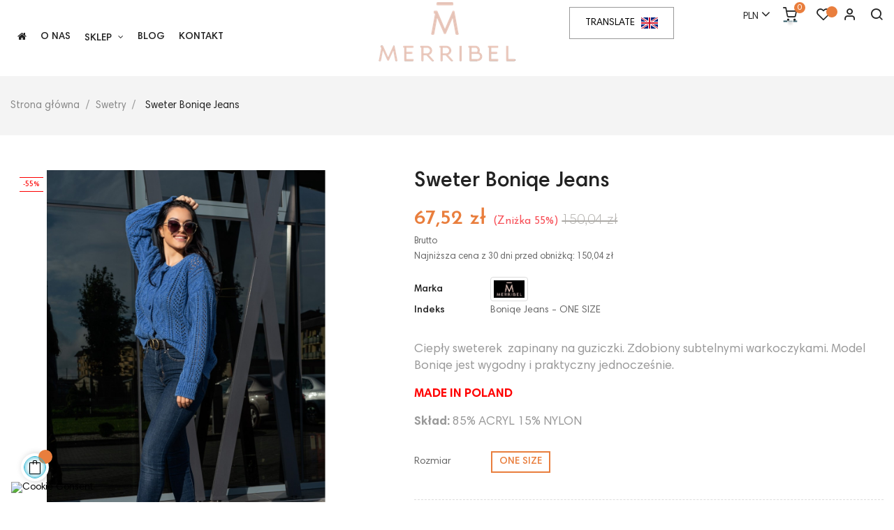

--- FILE ---
content_type: text/html; charset=utf-8
request_url: https://merribel.eu/sweater/1481-boniqe-jeans.html
body_size: 163297
content:
<!doctype html>
<html lang="pl"  class="default" >

  <head>
    
      
  <meta charset="utf-8">


  <meta http-equiv="x-ua-compatible" content="ie=edge">



  <link rel="canonical" href="https://merribel.eu/sweater/1481-boniqe-jeans.html">

  <title>Sweter Boniqe Jeans</title>
  <meta name="description" content="




Ciepły sweterek&amp;nbsp; zapinany na guziczki. Zdobiony subtelnymi warkoczykami. Model Boniqe jest wygodny i praktyczny jednocześnie.






MADE IN POLAND
Skład: 85% ACRYL 15% NYLON">
  <meta name="keywords" content="">
        <link rel="canonical" href="https://merribel.eu/sweater/1481-boniqe-jeans.html">
    
        



  <meta name="viewport" content="width=device-width, initial-scale=1">



  <link rel="icon" type="image/vnd.microsoft.icon" href="https://merribel.eu/img/favicon.ico?1604062553">
  <link rel="shortcut icon" type="image/x-icon" href="https://merribel.eu/img/favicon.ico?1604062553">


  

    <link rel="stylesheet" href="https://merribel.eu/modules/seigicookie/views/css/cookieconsent.css?v2" type="text/css" media="all">
  <link rel="stylesheet" href="https://secure.przelewy24.pl/skrypty/ecommerce_plugin.css.php" type="text/css" media="all">
  <link rel="stylesheet" href="https://merribel.eu/themes/at_nova/assets/cache/theme-603e092014.css" type="text/css" media="all">



    


  

  <script type="text/javascript">
        var LEO_COOKIE_THEME = "AT_NOVA_PANEL_CONFIG";
        var SCCconfig = {"_meta":{"module":"Powered by SEIGI Cookie & Consent module https:\/\/seigi.eu\/","version":"2.4.1","generated":"2025-11-20 16:54:27"},"cmv2_cats":{"analytics_storage":"analytics","ad_storage":"targeting","ad_user_data":"targeting","ad_personalization":"targeting","functionality_storage":"necessary","personalization_storage":"person_site","security_storage":"necessary"},"cookie_expiration":182,"cookie_allow_remove":true,"autoremove_before_consent":true,"remove_cookie_tables":false,"enable_interval":true,"cookie_save_dot_domain":true,"force_consent":true,"gui_options":{"consent_modal":{"layout":"box","position":"bottom left","transition":"0"},"settings_modal":{"layout":"box","position":"right","transition":"0"}},"languages":{"pl":{"consent_modal":{"title":"\ud83c\udf6a U\u017cywamy ciasteczek!","description":"Ta strona u\u017cywa wymaganych ciasteczek, aby zapewni\u0107 poprawne dzia\u0142anie i ciasteczek trackingowych, aby lepiej zrozumie\u0107 co Ci\u0119 interesuje. To drugie b\u0119dzie odbywa\u0142o si\u0119 dopiero po wyra\u017ceniu zgody. <button type=\"button\" data-cc=\"c-settings\" class=\"cc-link\">Pozw\u00f3l mi wybra\u0107<\/button>","buttons":[{"text":"Akceptuj","role":"accept_all","class":"c-bn c-btn-cta"},{"text":"Ustawienia","role":"","class":"c-bn"}],"primary_btn":{"text":"Zaakceptuj wszystko","role":"accept_all"}},"settings_modal":{"title":"<img src=\"https:\/\/merribel.eu\/img\/livco-corsetti-fashion-logo-1604062088.jpg\" alt=\"Logo\" loading=\"lazy\" style=\"margin-left: -4px; margin-bottom: -5px; height: 35px\">","save_settings_btn":"Zapisz ustawienia","accept_all_btn":"Zaakceptuj wszystko","accept_all_btn_class":"c-btn-cta","reject_all_btn_class":"","save_settings_btn_class":"","close_btn_label":"Close","cookie_table_headers":[{"col1":"Cookie"},{"col2":"URL"},{"col3":"Exp."},{"col4":"Info"}],"blocks":[{"title":"U\u017cywanie ciasteczek","description":"U\u017cywamy plik\u00f3w cookie, aby zapewni\u0107 podstawowe funkcje witryny i ulepszy\u0107 korzystanie z niej. Mo\u017cesz wybra\u0107 dla ka\u017cdej kategorii opcj\u0119 w\u0142\u0105czenia\/wy\u0142\u0105czenia w dowolnym momencie. Aby uzyska\u0107 wi\u0119cej informacji na temat plik\u00f3w cookie i innych wra\u017cliwych danych, przeczytaj pe\u0142n\u0105 <a href=\"#\" class=\"cc-link\">polityk\u0119 prywatno\u015bci<\/a>"},{"title":"Zgoda na przechowywanie niezb\u0119dnych ciasteczek","description":"Przez zaznaczenie tej opcji akceptujesz przechowywanie danych i ciasteczek niezb\u0119dnych do prawid\u0142owego funkcjonowania strony. Te pliki cookie s\u0105 wymagane do zapewnienia podstawowych funkcji, takich jak bezpiecze\u0144stwo, zarz\u0105dzanie sieci\u0105 oraz dost\u0119pno\u015b\u0107 strony. Nie s\u0105 one u\u017cywane do \u015bledzenia Twojej aktywno\u015bci na stronie i nie wymagaj\u0105 Twojej zgody zgodnie z obowi\u0105zuj\u0105cymi przepisami","toggle":{"value":"necessary","enabled":true,"readonly":true},"cookie_table":[{"col1":"Prestashop-","col2":"merribel.eu","col3":"20d","col4":"To jest podstawowe ciasteczko Prestashop\/thirty bees, kt\u00f3re jest u\u017cywane do przechowywania informacji o twoim koszyku i stanie logowania.","is_regex":true},{"col1":"PHPSESSID","col2":"merribel.eu","col3":"2y","col4":"Jest to ciasteczko sesyjne u\u017cywane przez PHP do utrzymywania stanu sesji u\u017cytkownika na stronach internetowych. Pozwala serwerowi na rozpoznawanie powracaj\u0105cych u\u017cytkownik\u00f3w i zapewnia ci\u0105g\u0142o\u015b\u0107 dzia\u0142a\u0144, takich jak utrzymanie zalogowania czy zawarto\u015bci koszyka zakupowego.","is_regex":true},{"col1":"seigi_cookie","col2":"merribel.eu","col3":"365d","col4":"Plik cookie przechowuj\u0105cy informacje o Twoich zgodach","is_regex":true}]},{"title":"Wydajno\u015b\u0107 i analityka","description":"Zaznaczaj\u0105c t\u0119 opcj\u0119, wyra\u017casz zgod\u0119 na przechowywanie danych i ciasteczek s\u0142u\u017c\u0105cych do analizy Twoich zachowa\u0144 na naszej stronie. Pozwala to na zbieranie informacji o tym, jak korzystasz z naszej strony internetowej, w tym kt\u00f3re strony odwiedzasz najcz\u0119\u015bciej oraz jak poruszasz si\u0119 mi\u0119dzy sekcjami. Informacje te s\u0105 wykorzystywane do ulepszania strony i dostosowywania jej do potrzeb u\u017cytkownik\u00f3w","toggle":{"value":"analytics","enabled":false,"readonly":false},"cookie_table":[{"col1":"^_ga","col2":"google.com","col3":"2y","col4":"D\u0142ugoterminowy identyfikator u\u017cywany do identyfikacji unikalnych u\u017cytkownik\u00f3w","is_regex":true},{"col1":"_gid","col2":"google.com","col3":"1d","col4":"Kr\u00f3tkoterminowy identyfikator u\u017cywany do identyfikacji unikalnych u\u017cytkownik\u00f3w"},{"col1":"_fbc","col2":"facebook.com","col3":"2y","col4":"Przechowuje warto\u015b\u0107 parametru fbclid","is_regex":true},{"col1":"_fbp","col2":"facebook.com","col3":"90d","col4":"Unikalny identyfikator u\u017cytkownika","is_regex":true}]},{"title":"Personalizacja Reklam","description":"Ta opcja umo\u017cliwia przechowywanie plik\u00f3w cookie i danych w celu dostosowania reklam do Twoich zainteresowa\u0144, zar\u00f3wno na tej stronie, jak i poza ni\u0105. Umo\u017cliwia to zbieranie i analizowanie Twojego zachowania na stronie w celu dostarczania ukierunkowanych reklam, kt\u00f3re lepiej odpowiadaj\u0105 Twoim preferencjom oraz mierzenia skuteczno\u015bci tych reklam.","toggle":{"value":"targeting","enabled":false,"readonly":false},"cookie_table":[{"col1":"fr","col2":"facebook.com","col3":"90d","col4":"Facebook Remarketing","is_regex":true}]},{"title":"Personalizacja Strony","description":"Wybieraj\u0105c t\u0119 opcj\u0119, wyra\u017casz zgod\u0119 na u\u017cywanie plik\u00f3w cookie oraz danych do poprawy Twojego do\u015bwiadczenia na stronie poprzez personalizacj\u0119 tre\u015bci i funkcji na podstawie Twoich wzorc\u00f3w u\u017cytkowania i preferencji. Obejmuje to dostosowywanie uk\u0142ad\u00f3w, rekomendacje tre\u015bci oraz inne funkcjonalno\u015bci strony, aby nawigacja by\u0142a bardziej relewantna i anga\u017cuj\u0105ca.","toggle":{"value":"person_site","enabled":false,"readonly":false}},{"title":"Bezpiecze\u0144stwo","description":"Wybieraj\u0105c t\u0119 opcj\u0119, akceptujesz u\u017cywanie plik\u00f3w cookie i danych niezb\u0119dnych do zapewnienia bezpiecze\u0144stwa strony i ochrony przed dzia\u0142aniami oszuka\u0144czymi. Te pliki cookie pomagaj\u0105 w autentykacji u\u017cytkownik\u00f3w, zapobiegaj\u0105 nieautoryzowanemu dost\u0119powi do kont u\u017cytkownik\u00f3w i zapewniaj\u0105 integralno\u015b\u0107 strony.","toggle":{"value":"security","enabled":false,"readonly":false}}],"reject_all_btn":"Zaakceptuj wymagane"}}},"revision":2262130826};
        var add_cart_error = "An error occurred while processing your request. Please try again";
        var ajaxsearch = "1";
        var buttonwishlist_title_add = "Add to Wishlist";
        var buttonwishlist_title_remove = "Remove from WishList";
        var enable_dropdown_defaultcart = 1;
        var enable_flycart_effect = 1;
        var enable_notification = 1;
        var height_cart_item = "120";
        var isLogged = false;
        var leo_push = 0;
        var leo_search_url = "https:\/\/merribel.eu\/module\/leoproductsearch\/productsearch";
        var leo_token = "2949af85e0ec43283909b31d48d84815";
        var leoproductsearch_static_token = "2949af85e0ec43283909b31d48d84815";
        var leoproductsearch_token = "09b308658d28e42a118e8878a07bb5e5";
        var lf_is_gen_rtl = false;
        var lps_show_product_img = "1";
        var lps_show_product_price = "1";
        var lql_ajax_url = "https:\/\/merribel.eu\/module\/leoquicklogin\/leocustomer";
        var lql_is_gen_rtl = false;
        var lql_module_dir = "\/modules\/leoquicklogin\/";
        var lql_myaccount_url = "https:\/\/merribel.eu\/moje-konto";
        var lql_redirect = "";
        var number_cartitem_display = 3;
        var numpro_display = "100";
        var prestashop = {"cart":{"products":[],"totals":{"total":{"type":"total","label":"Razem","amount":0,"value":"0,00\u00a0z\u0142"},"total_including_tax":{"type":"total","label":"Suma (brutto)","amount":0,"value":"0,00\u00a0z\u0142"},"total_excluding_tax":{"type":"total","label":"Suma (netto)","amount":0,"value":"0,00\u00a0z\u0142"}},"subtotals":{"products":{"type":"products","label":"Produkty","amount":0,"value":"0,00\u00a0z\u0142"},"discounts":null,"shipping":{"type":"shipping","label":"Wysy\u0142ka","amount":0,"value":""},"tax":null},"products_count":0,"summary_string":"0 sztuk","vouchers":{"allowed":1,"added":[]},"discounts":[],"minimalPurchase":0,"minimalPurchaseRequired":""},"currency":{"id":1,"name":"Z\u0142oty polski","iso_code":"PLN","iso_code_num":"985","sign":"z\u0142"},"customer":{"lastname":null,"firstname":null,"email":null,"birthday":null,"newsletter":null,"newsletter_date_add":null,"optin":null,"website":null,"company":null,"siret":null,"ape":null,"is_logged":false,"gender":{"type":null,"name":null},"addresses":[]},"language":{"name":"Polski (Polish)","iso_code":"pl","locale":"pl-PL","language_code":"pl","is_rtl":"0","date_format_lite":"Y-m-d","date_format_full":"Y-m-d H:i:s","id":1},"page":{"title":"","canonical":"https:\/\/merribel.eu\/sweater\/1481-boniqe-jeans.html","meta":{"title":"Sweter Boniqe Jeans","description":"\n\n\n\n\nCiep\u0142y sweterek&nbsp; zapinany na guziczki. Zdobiony subtelnymi warkoczykami. Model Boniqe jest wygodny i praktyczny jednocze\u015bnie.\n\n\n\n\n\n\nMADE IN POLAND\nSk\u0142ad: 85% ACRYL 15% NYLON","keywords":"","robots":"index"},"page_name":"product","body_classes":{"lang-pl":true,"lang-rtl":false,"country-PL":true,"currency-PLN":true,"layout-full-width":true,"page-product":true,"tax-display-enabled":true,"product-id-1481":true,"product-Sweter Boniqe Jeans":true,"product-id-category-53":true,"product-id-manufacturer-3":true,"product-id-supplier-1":true,"product-available-for-order":true},"admin_notifications":[]},"shop":{"name":"Merribel","logo":"https:\/\/merribel.eu\/img\/livco-corsetti-fashion-logo-1604062088.jpg","stores_icon":"https:\/\/merribel.eu\/img\/logo_stores.png","favicon":"https:\/\/merribel.eu\/img\/favicon.ico"},"urls":{"base_url":"https:\/\/merribel.eu\/","current_url":"https:\/\/merribel.eu\/sweater\/1481-boniqe-jeans.html","shop_domain_url":"https:\/\/merribel.eu","img_ps_url":"https:\/\/merribel.eu\/img\/","img_cat_url":"https:\/\/merribel.eu\/img\/c\/","img_lang_url":"https:\/\/merribel.eu\/img\/l\/","img_prod_url":"https:\/\/merribel.eu\/img\/p\/","img_manu_url":"https:\/\/merribel.eu\/img\/m\/","img_sup_url":"https:\/\/merribel.eu\/img\/su\/","img_ship_url":"https:\/\/merribel.eu\/img\/s\/","img_store_url":"https:\/\/merribel.eu\/img\/st\/","img_col_url":"https:\/\/merribel.eu\/img\/co\/","img_url":"https:\/\/merribel.eu\/themes\/at_nova\/assets\/img\/","css_url":"https:\/\/merribel.eu\/themes\/at_nova\/assets\/css\/","js_url":"https:\/\/merribel.eu\/themes\/at_nova\/assets\/js\/","pic_url":"https:\/\/merribel.eu\/upload\/","pages":{"address":"https:\/\/merribel.eu\/adres","addresses":"https:\/\/merribel.eu\/adresy","authentication":"https:\/\/merribel.eu\/logowanie","cart":"https:\/\/merribel.eu\/koszyk","category":"https:\/\/merribel.eu\/index.php?controller=category","cms":"https:\/\/merribel.eu\/index.php?controller=cms","contact":"https:\/\/merribel.eu\/kontakt","discount":"https:\/\/merribel.eu\/rabaty","guest_tracking":"https:\/\/merribel.eu\/sledzenie-zamowien-gosci","history":"https:\/\/merribel.eu\/historia-zamowien","identity":"https:\/\/merribel.eu\/dane-osobiste","index":"https:\/\/merribel.eu\/","my_account":"https:\/\/merribel.eu\/moje-konto","order_confirmation":"https:\/\/merribel.eu\/potwierdzenie-zamowienia","order_detail":"https:\/\/merribel.eu\/index.php?controller=order-detail","order_follow":"https:\/\/merribel.eu\/sledzenie-zamowienia","order":"https:\/\/merribel.eu\/zam\u00f3wienie","order_return":"https:\/\/merribel.eu\/index.php?controller=order-return","order_slip":"https:\/\/merribel.eu\/potwierdzenie-zwrotu","pagenotfound":"https:\/\/merribel.eu\/nie-znaleziono-strony","password":"https:\/\/merribel.eu\/odzyskiwanie-hasla","pdf_invoice":"https:\/\/merribel.eu\/index.php?controller=pdf-invoice","pdf_order_return":"https:\/\/merribel.eu\/index.php?controller=pdf-order-return","pdf_order_slip":"https:\/\/merribel.eu\/index.php?controller=pdf-order-slip","prices_drop":"https:\/\/merribel.eu\/promocje","product":"https:\/\/merribel.eu\/index.php?controller=product","search":"https:\/\/merribel.eu\/szukaj","sitemap":"https:\/\/merribel.eu\/Mapa strony","stores":"https:\/\/merribel.eu\/nasze-sklepy","supplier":"https:\/\/merribel.eu\/dostawcy","register":"https:\/\/merribel.eu\/logowanie?create_account=1","order_login":"https:\/\/merribel.eu\/zam\u00f3wienie?login=1"},"alternative_langs":[],"theme_assets":"\/themes\/at_nova\/assets\/","actions":{"logout":"https:\/\/merribel.eu\/?mylogout="},"no_picture_image":{"bySize":{"small_default":{"url":"https:\/\/merribel.eu\/img\/p\/pl-default-small_default.jpg","width":98,"height":116},"cart_default":{"url":"https:\/\/merribel.eu\/img\/p\/pl-default-cart_default.jpg","width":135,"height":160},"medium_default":{"url":"https:\/\/merribel.eu\/img\/p\/pl-default-medium_default.jpg","width":239,"height":284},"home_default":{"url":"https:\/\/merribel.eu\/img\/p\/pl-default-home_default.jpg","width":450,"height":535},"large_default":{"url":"https:\/\/merribel.eu\/img\/p\/pl-default-large_default.jpg","width":1200,"height":1425}},"small":{"url":"https:\/\/merribel.eu\/img\/p\/pl-default-small_default.jpg","width":98,"height":116},"medium":{"url":"https:\/\/merribel.eu\/img\/p\/pl-default-medium_default.jpg","width":239,"height":284},"large":{"url":"https:\/\/merribel.eu\/img\/p\/pl-default-large_default.jpg","width":1200,"height":1425},"legend":""}},"configuration":{"display_taxes_label":true,"display_prices_tax_incl":true,"is_catalog":false,"show_prices":true,"opt_in":{"partner":false},"quantity_discount":{"type":"price","label":"Cena jednostkowa"},"voucher_enabled":1,"return_enabled":0},"field_required":[],"breadcrumb":{"links":[{"title":"Strona g\u0142\u00f3wna","url":"https:\/\/merribel.eu\/"},{"title":"Swetry","url":"https:\/\/merribel.eu\/53-sweater"},{"title":"Sweter Boniqe Jeans","url":"https:\/\/merribel.eu\/sweater\/1481-boniqe-jeans.html"}],"count":3},"link":{"protocol_link":"https:\/\/","protocol_content":"https:\/\/"},"time":1763655659,"static_token":"2949af85e0ec43283909b31d48d84815","token":"09b308658d28e42a118e8878a07bb5e5","debug":false};
        var psemailsubscription_subscription = "https:\/\/merribel.eu\/module\/ps_emailsubscription\/subscription";
        var show_popup = 1;
        var slider_width = "200";
        var txt_not_found = "Brak znalezionych produkt\u00f3w";
        var type_dropdown_defaultcart = "slidebar_right";
        var type_flycart_effect = "fade";
        var width_cart_item = "300";
        var wishlist_add = "The product was successfully added to your wishlist";
        var wishlist_cancel_txt = "Anuluj";
        var wishlist_confirm_del_txt = "Delete selected item?";
        var wishlist_del_default_txt = "Cannot delete default wishlist";
        var wishlist_email_txt = "Email";
        var wishlist_loggin_required = "You must be logged in to manage your wishlist";
        var wishlist_ok_txt = "Ok";
        var wishlist_quantity_required = "You must enter a quantity";
        var wishlist_remove = "The product was successfully removed from your wishlist";
        var wishlist_reset_txt = "Wyczy\u015b\u0107";
        var wishlist_send_txt = "Wy\u015blij";
        var wishlist_send_wishlist_txt = "Send wishlist";
        var wishlist_url = "https:\/\/merribel.eu\/module\/leofeature\/mywishlist";
        var wishlist_viewwishlist = "View your wishlist";
      </script>
<script type="text/javascript">
	var choosefile_text = "Wybierz plik";
	var turnoff_popup_text = "Nie pokazuj więcej tego okna";

	var size_item_quickview = 144;
	var style_scroll_quickview = 'horizontal';
	
	var size_item_page = 144;
	var style_scroll_page = 'horizontal';
	
	var size_item_quickview_attr = 144;	
	var style_scroll_quickview_attr = 'horizontal';
	
	var size_item_popup = 190;
	var style_scroll_popup = 'vertical';
</script>


  <script type="text/javascript" data-keepinline="true" > window.dataLayer = window.dataLayer || []; function gtag() { window.dataLayer.push(arguments); } gtag('consent','default', {"ad_storage":"denied","analytics_storage":"denied","functionality_storage":"denied","personalization_storage":"denied","security_storage":"denied","ad_personalization":"denied","ad_user_data":"denied"}); gtag('set', 'allow_ad_personalization_signals', false); /* */ function executeSeigiCookiegtag (event){ gtag('consent', 'update', {  'analytics_storage': event.detail.cookie.categories.includes(SCCconfig.cmv2_cats.analytics_storage) ? 'granted' : 'denied',  'ad_storage': event.detail.cookie.categories.includes(SCCconfig.cmv2_cats.ad_storage) ? 'granted' : 'denied',  'ad_user_data': event.detail.cookie.categories.includes(SCCconfig.cmv2_cats.ad_user_data) ? 'granted' : 'denied',  'ad_personalization': event.detail.cookie.categories.includes(SCCconfig.cmv2_cats.ad_personalization) ? 'granted' : 'denied',  'functionality_storage': event.detail.cookie.categories.includes(SCCconfig.cmv2_cats.functionality_storage) ? 'granted' : 'denied',  'personalization_storage': event.detail.cookie.categories.includes(SCCconfig.cmv2_cats.personalization_storage) ? 'granted' : 'denied',  'security_storage': event.detail.cookie.categories.includes(SCCconfig.cmv2_cats.security_storage) ? 'granted' : 'denied', }); gtag('set', 'url_passthrough', event.detail.cookie.categories.includes('analytics')); gtag('set', 'ads_data_redaction', event.detail.cookie.categories.includes('analytics')); gtag('set', 'allow_ad_personalization_signals', event.detail.cookie.categories.includes('targeting')); } document.addEventListener('SeigiCookieEventOnLoadAccepted', executeSeigiCookiegtag); document.addEventListener('SeigiCookieEventOnChange', executeSeigiCookiegtag);</script><style>
:root {
  --scc-color: #2d4156;
  --scc-color-hov: #1d2e38;
  --scc-b1-order: 1;
  --scc-b2-order: 2;
  --scc-b3-order: 3;
} 
</style><!-- emarketing start -->










<!-- emarketing end --><script type="text/javascript">
	
	var FancyboxI18nClose = "Zamknij";
	var FancyboxI18nNext = "Next";
	var FancyboxI18nPrev = "Previous";
	var current_link = "http://merribel.eu/";		
	var currentURL = window.location;
	currentURL = String(currentURL);
	currentURL = currentURL.replace("https://","").replace("http://","").replace("www.","").replace( /#\w*/, "" );
	current_link = current_link.replace("https://","").replace("http://","").replace("www.","");
	var text_warning_select_txt = "Please select One to remove?";
	var text_confirm_remove_txt = "Are you sure to remove footer row?";
	var close_bt_txt = "Zamknij";
	var list_menu = [];
	var list_menu_tmp = {};
	var list_tab = [];
	var isHomeMenu = 0;
	
</script>
<script src="//translate.google.com/translate_a/element.js?cb=googleTranslateElementInit"></script>
<script>
var bon_google_trans_track_s=false;
var duplicate_google_translate_counter=0;
function googleTranslateElementInit() {
    if(duplicate_google_translate_counter==0) {
        new google.translate.TranslateElement({
            pageLanguage:'pl', 
            includedLanguages: 'ar,bg,cs,da,nl,en,fr,de,el,hu,it,lv,lt,no,pl,pt,ro,ru,sk,es,sv,uk',
            multilanguagePage:true,
            gaTrack:0},
            'google_translate_element'
        );
    }
    duplicate_google_translate_counter++;

    $(window).load(function() {
        var language = window.navigator.userLanguage || window.navigator.language;
        if (language != 'pl' && language != 'pl-PL') {
            var a = document.querySelector("#google_translate_element select");
            a.selectedIndex = 1;
            a.dispatchEvent(new Event('change'));
            a.dispatchEvent(new Event('change'));
        }
    });
}     
</script><!-- @file modules\appagebuilder\views\templates\hook\header -->

<script>
    /**
     * List functions will run when document.ready()
     */
    var ap_list_functions = [];
    /**
     * List functions will run when window.load()
     */
    var ap_list_functions_loaded = [];

    /**
     * List functions will run when document.ready() for theme
     */
    
    var products_list_functions = [];
</script>


<script type='text/javascript'>
    var leoOption = {
        category_qty:1,
        product_list_image:1,
        product_one_img:1,
        productCdown: 1,
        productColor: 0,
        homeWidth: 450,
        homeheight: 535,
	}

    ap_list_functions.push(function(){
        if (typeof $.LeoCustomAjax !== "undefined" && $.isFunction($.LeoCustomAjax)) {
            var leoCustomAjax = new $.LeoCustomAjax();
            leoCustomAjax.processAjax();
        }
    });
</script>




    
  <meta property="og:type" content="product">
  <meta property="og:url" content="https://merribel.eu/sweater/1481-boniqe-jeans.html">
  <meta property="og:title" content="Sweter Boniqe Jeans">
  <meta property="og:site_name" content="Merribel">
  <meta property="og:description" content="




Ciepły sweterek&amp;nbsp; zapinany na guziczki. Zdobiony subtelnymi warkoczykami. Model Boniqe jest wygodny i praktyczny jednocześnie.






MADE IN POLAND
Skład: 85% ACRYL 15% NYLON">
  <meta property="og:image" content="https://merribel.eu/115078-large_default/boniqe-jeans.jpg">
      <meta property="product:pretax_price:amount" content="54.891">
    <meta property="product:pretax_price:currency" content="PLN">
    <meta property="product:price:amount" content="67.52">
    <meta property="product:price:currency" content="PLN">
    
  </head>

  <body id="product" class="lang-pl country-pl currency-pln layout-full-width page-product tax-display-enabled product-id-1481 product-sweter-boniqe-jeans product-id-category-53 product-id-manufacturer-3 product-id-supplier-1 product-available-for-order fullwidth">

    
      
    

    <div class="preloader"></div>

    <main id="page">
      
              
      <header id="header">
        <div class="header-container">
          
            
  <div class="header-banner">
          <div class="container">
              <div class="inner"></div>
          </div>
        </div>



  <nav class="header-nav">
    <div class="topnav">
              <div class="inner"></div>
          </div>
    <div class="bottomnav">
              <div class="inner"></div>
          </div>
  </nav>



  <div class="header-top">
          <div class="inner"><!-- @file modules\appagebuilder\views\templates\hook\ApRow -->
<div class="wrapper"
>

<div class="container container-large">
    <div        class="row no-margin ApRow  has-bg bg-boxed"
                            style="background: no-repeat;"        data-bg_data=" no-repeat"        >
                                            <!-- @file modules\appagebuilder\views\templates\hook\ApColumn -->
<div    class="col-xl-4-8 col-lg-8 col-md-4 col-sm-12 col-xs-12 col-sp-12 left-header no-padding ApColumn "
	    >
                    <!-- @file modules\appagebuilder\views\templates\hook\ApSlideShow -->
<div id="memgamenu-form_1546978544" class="ApMegamenu">
			    
                <nav data-megamenu-id="1546978544" class="leo-megamenu cavas_menu navbar navbar-default disable-canvas " role="navigation">
                            <!-- Brand and toggle get grouped for better mobile display -->
                            <div class="navbar-header">
                                    <button type="button" class="navbar-toggler hidden-lg-up" data-toggle="collapse" data-target=".megamenu-off-canvas-1546978544">
                                            <span class="sr-only">Toggle navigation</span>
                                            &#9776;
                                            <!--
                                            <span class="icon-bar"></span>
                                            <span class="icon-bar"></span>
                                            <span class="icon-bar"></span>
                                            -->
                                    </button>
                            </div>
                            <!-- Collect the nav links, forms, and other content for toggling -->
                                                        <div class="leo-top-menu collapse navbar-toggleable-md megamenu-off-canvas megamenu-off-canvas-1546978544"><ul class="nav navbar-nav megamenu horizontal">    <li data-menu-type="controller" class="nav-item  " >
        <a class="nav-link has-category" href="https://merribel.eu/" target="_self">
                                                <span class="hasicon menu-icon-class"><i class="fa fa-home"></i>
                                            
                            <span class="menu-title"> </span>
                                                                </span>
                    </a>
    </li>
    <li data-menu-type="cms" class="nav-item  " >
        <a class="nav-link has-category" href="https://merribel.eu/content/4-o-nas" target="_self">
                            
                            <span class="menu-title">O nas</span>
                                                        </a>
    </li>
<li data-menu-type="category" class="nav-item parent  dropdown   " >
    <a class="nav-link dropdown-toggle has-category" data-toggle="dropdown" href="https://merribel.eu/2-sklep" target="_self">

                    
                    <span class="menu-title">Sklep</span>
                                        
            </a>
        <b class="caret"></b>
            <div class="dropdown-sub dropdown-menu" style="width:350px">
            <div class="dropdown-menu-inner">
                                    <div class="row">
                                                    <div class="mega-col col-md-12" >
                                <div class="mega-col-inner">
                                    <div class="leo-widget" data-id_widget="1544325492">
    <div class="widget-links">
		<div class="widget-inner">	
		<div id="tabs835529503" class="panel-group">
			<ul class="nav-links">
				  
					<li ><a href="https://merribel.eu/50-blouses" >Bluzki</a></li>
				  
					<li ><a href="https://merribel.eu/57-tracksuits" >Dresy</a></li>
				  
					<li ><a href="https://merribel.eu/51-jackets--coats--cardigans" >Kurtki Płaszcze Kardigany</a></li>
				  
					<li ><a href="https://merribel.eu/2-sklep" >Leginsy</a></li>
				  
					<li ><a href="https://merribel.eu/49-dresses" >Sukienki</a></li>
				  
					<li ><a href="https://merribel.eu/53-sweater" >Swetry</a></li>
				  
					<li ><a href="https://merribel.eu/54-skirts" >Spódnice</a></li>
				  
					<li ><a href="https://merribel.eu/52-tunics" >Tuniki</a></li>
				  
					<li ><a href="https://merribel.eu/55-sets" >Komplety</a></li>
				  
					<li ><a href="https://merribel.eu/59-jumpsuits" >Kombinezony</a></li>
							</ul>
		</div>
	</div>
    </div>
</div>                                </div>
                            </div>
                                            </div>
                            </div>
        </div>
    </li>    <li data-menu-type="url" class="nav-item  " >
        <a class="nav-link has-category" href="https://merribel.eu/blog.html" target="_self">
                            
                            <span class="menu-title">Blog</span>
                                                        </a>
    </li>
    <li data-menu-type="controller" class="nav-item  " >
        <a class="nav-link has-category" href="https://merribel.eu/kontakt" target="_self">
                            
                            <span class="menu-title">Kontakt</span>
                                                        </a>
    </li>
</ul></div>
            </nav>
            <script type="text/javascript">
            // <![CDATA[				
                            // var type="horizontal";
                            // checkActiveLink();
                            // checkTarget();
                            list_menu_tmp.id = '1546978544';
                            list_menu_tmp.type = 'horizontal';
            // ]]>
            
                                
                                    // var show_cavas = 0;
                                    list_menu_tmp.show_cavas =0;	
                    
                                
                    list_menu_tmp.list_tab = list_tab;
                    list_menu.push(list_menu_tmp);
                    list_menu_tmp = {};	
                    list_tab = {};
                    
            </script>
    
	</div>

    </div><!-- @file modules\appagebuilder\views\templates\hook\ApColumn -->
<div    class="col-xl-2-4 col-lg-12 col-md-4 col-sm-12 col-xs-12 col-sp-12 center-header no-padding text-xs-center ApColumn "
	    >
                    <!-- @file modules\appagebuilder\views\templates\hook\ApGenCode -->

	<a href="https://merribel.eu/">     <img class="logo img-fluid" src="https://merribel.eu/img/livco-corsetti-fashion-logo-1604062088.jpg" alt="Merribel"></a>

    </div><!-- @file modules\appagebuilder\views\templates\hook\ApColumn -->
<div    class="col-xl-2-4 col-lg-12 col-md-12 col-sm-12 col-xs-12 col-sp-12  ApColumn "
	    >
                    <!-- @file modules\appagebuilder\views\templates\hook\ApGeneral -->
<div     class="block ApRawHtml">
	                    <div id="google_translate_element_outer">    <div style="display: inline-block; vertical-align: middle; ">TRANSLATE <img src="/img/flags/GB.png" style="vertical-align: middle; margin-left: 5px;"></div>    <div id="google_translate_element" class="text-xs-center"></div></div>    	</div>
    </div><!-- @file modules\appagebuilder\views\templates\hook\ApColumn -->
<div    class="col-xl-2-4 col-lg-4 col-md-4 col-sm-12 col-xs-12 col-sp-12 right-header no-padding ApColumn "
	    >
                    <!-- @file modules\appagebuilder\views\templates\hook\ApModule -->


<!-- Block search module -->
<div id="leo_search_block_top" class="block exclusive search-by-category">
	<a id="show_search" href="javascript:void(0)" data-toggle="dropdown" class="float-xs-right popup-title">
	   <i class="nova-search"></i>
	</a>
	<span class="close-overlay"><i class="material-icons">&#xE5CD;</i></span>
	<div class="over-layer"></div>
	<div class="block-form clearfix">
		<form method="get" action="https://merribel.eu/index.php?controller=productsearch" id="leosearchtopbox">
			<input type="hidden" name="fc" value="module" />
			<input type="hidden" name="module" value="leoproductsearch" />
			<input type="hidden" name="controller" value="productsearch" />
                <input type="hidden" name="leoproductsearch_static_token" value="2949af85e0ec43283909b31d48d84815"/>
						<div class="block_content clearfix">
				<div class="box-leoproductsearch-result">
					<div class="leoproductsearch-result container">
						<div class="leoproductsearch-loading cssload-container">
							<div class="cssload-speeding-wheel"></div>
						</div>
						<input class="search_query form-control grey" type="text" id="leo_search_query_top" name="search_query" value="" placeholder="Przeszukaj naszą ofertę" />
						<button type="submit" id="leo_search_top_button" class="btn btn-default button button-small"><i class="nova-search"></i></button> 
					</div>
				</div>
				<div class="list-cate-wrapper">
					<input id="leosearchtop-cate-id" name="cate" value="" type="hidden">
					<a id="dropdownListCateTop" class="select-title" rel="nofollow" data-toggle="dropdown" aria-haspopup="true" aria-expanded="false">
						<span>Szukaj wg kategorii</span>
					</a>
					<div class="list-cate dropdown-menu" aria-labelledby="dropdownListCateTop">
						<div class="container">
							<div class="row search-flex">
								<div class="col-lg-4 col-sp-12">
									<h4 class="title_block">Szukaj wg kategorii</h4>
									<div class="box-cate">
										<a href="#" data-cate-id="" data-cate-name="Wszystkie" class="cate-item active" >Wszystkie</a>
										<a href="#" data-cate-id="2" data-cate-name="Sklep" class="cate-item cate-level-1" >Sklep</a>
										
  <a href="#" data-cate-id="49" data-cate-name="Sukienki" class="cate-item cate-level-2" >--Sukienki</a>
  <a href="#" data-cate-id="50" data-cate-name="Bluzki" class="cate-item cate-level-2" >--Bluzki</a>
  <a href="#" data-cate-id="51" data-cate-name="Kurtki Płaszcze Kardigany" class="cate-item cate-level-2" >--Kurtki Płaszcze Kardigany</a>
  <a href="#" data-cate-id="52" data-cate-name="Tuniki" class="cate-item cate-level-2" >--Tuniki</a>
  <a href="#" data-cate-id="53" data-cate-name="Swetry" class="cate-item cate-level-2" >--Swetry</a>
  <a href="#" data-cate-id="54" data-cate-name="Spódnice" class="cate-item cate-level-2" >--Spódnice</a>
  <a href="#" data-cate-id="55" data-cate-name="Komplety" class="cate-item cate-level-2" >--Komplety</a>
  <a href="#" data-cate-id="56" data-cate-name="Leginsy" class="cate-item cate-level-2" >--Leginsy</a>
  <a href="#" data-cate-id="57" data-cate-name="Dresy" class="cate-item cate-level-2" >--Dresy</a>
  <a href="#" data-cate-id="59" data-cate-name="Kombinezony" class="cate-item cate-level-2" >--Kombinezony</a>
  <a href="#" data-cate-id="60" data-cate-name="Leginsy" class="cate-item cate-level-2" >--Leginsy</a>
  <a href="#" data-cate-id="61" data-cate-name="TROUSERS" class="cate-item cate-level-2" >--TROUSERS</a>
  
									</div>
								</div>
								<div class="col-lg-8 hidden-md-down">
									<!-- @file modules\appagebuilder\views\templates\hook\ApRow -->
    <div        class="row search-flex hidden-md-down ApRow  has-bg bg-boxed"
                            style="background: no-repeat;"        data-bg_data=" no-repeat"        >
                                            <!-- @file modules\appagebuilder\views\templates\hook\ApColumn -->
<div    class="col-sm-6 col-xs-6 col-sp-6 col-md-6 col-lg-6 col-xl-6  ApColumn "
	    >
                    <!-- @file modules\appagebuilder\views\templates\hook\ApProductList -->
    <div class="block ApProductList">
				<input type="hidden" class="apconfig" value='[base64]'/>
				<h4 class="title_block">
			Nowe produkty
		</h4>
		        </div>

    </div><!-- @file modules\appagebuilder\views\templates\hook\ApColumn -->
<div    class="col-sm-6 col-xs-6 col-sp-6 col-md-6 col-lg-6 col-xl-6  ApColumn "
	    >
                    <!-- @file modules\appagebuilder\views\templates\hook\ApProductList -->
    <div class="block ApProductList">
				<input type="hidden" class="apconfig" value='[base64]'/>
				<h4 class="title_block">
			Bestsellery
		</h4>
		                <!-- Products list -->
    <ul class="product_list grid row plist-product">
                        <li class="ajax_block_product product_block 
                 col-xl-12 
                col-lg-4 col-md-6 col-sm-6 col-xs-6 col-sp-12 first_item">
                                            <article class="product-miniature js-product-miniature" data-id-product="1659" data-id-product-attribute="5636" itemscope itemtype="http://schema.org/Product">
  <div class="thumbnail-container">
    <div class="product-image">
<!-- @file modules\appagebuilder\views\templates\front\products\file_tpl -->

	        			    	<a href="https://merribel.eu/jackets--coats--cardigans/1659-5636-hetiena-black.html#/27-rozmiar-s_m" class="thumbnail product-thumbnail">
				  <img
					class="img-fluid"
					src = "https://merribel.eu/118205-home_default/hetiena-black.jpg"
					alt = ""
					data-full-size-image-url = "https://merribel.eu/118205-large_default/hetiena-black.jpg"
				  >
				  					<span class="product-additional" data-idproduct="1659"></span>
				  				</a>

		    

</div>
    <div class="product-meta">
<!-- @file modules\appagebuilder\views\templates\front\products\file_tpl -->

  <h3 class="h3 product-title" itemprop="name"><a href="https://merribel.eu/jackets--coats--cardigans/1659-5636-hetiena-black.html#/27-rozmiar-s_m">Kardigan Żakiet Marynarka...</a></h3>


<!-- @file modulesappagebuilderviewstemplatesfrontproductsfile_tpl -->
        
              <div class="product-price-and-shipping has_discount">
              

              

              <span class="price" itemprop="offers" itemscope itemtype="http://schema.org/Offer">
                <span itemprop="priceCurrency" content="PLN"></span><span itemprop="price" content="59.04">59,04 zł</span>
              </span>
                                

                  <span class="regular-price">131,19 zł</span>
                                      <span class="discount-percentage">-55%</span>
                                                

              
            </div>
                  
</div>
  </div>
</article>
                                </li>
                    <li class="ajax_block_product product_block 
                 col-xl-12 
                col-lg-4 col-md-6 col-sm-6 col-xs-6 col-sp-12 ">
                                            <article class="product-miniature js-product-miniature" data-id-product="1630" data-id-product-attribute="5517" itemscope itemtype="http://schema.org/Product">
  <div class="thumbnail-container">
    <div class="product-image">
<!-- @file modules\appagebuilder\views\templates\front\products\file_tpl -->

	        			    	<a href="https://merribel.eu/dresses/1630-5517-gerasin-d165.html#/1-rozmiar-s" class="thumbnail product-thumbnail">
				  <img
					class="img-fluid"
					src = "https://merribel.eu/113077-home_default/gerasin-d165.jpg"
					alt = ""
					data-full-size-image-url = "https://merribel.eu/113077-large_default/gerasin-d165.jpg"
				  >
				  					<span class="product-additional" data-idproduct="1630"></span>
				  				</a>

		    

</div>
    <div class="product-meta">
<!-- @file modules\appagebuilder\views\templates\front\products\file_tpl -->

  <h3 class="h3 product-title" itemprop="name"><a href="https://merribel.eu/dresses/1630-5517-gerasin-d165.html#/1-rozmiar-s">Sukienka Gerasin D165</a></h3>


<!-- @file modulesappagebuilderviewstemplatesfrontproductsfile_tpl -->
        
              <div class="product-price-and-shipping has_discount">
              

              

              <span class="price" itemprop="offers" itemscope itemtype="http://schema.org/Offer">
                <span itemprop="priceCurrency" content="PLN"></span><span itemprop="price" content="52.39">52,39 zł</span>
              </span>
                                

                  <span class="regular-price">116,43 zł</span>
                                      <span class="discount-percentage">-55%</span>
                                                

              
            </div>
                  
</div>
  </div>
</article>
                                </li>
                    <li class="ajax_block_product product_block 
                 col-xl-12 
                col-lg-4 col-md-6 col-sm-6 col-xs-6 col-sp-12 last_item">
                                            <article class="product-miniature js-product-miniature" data-id-product="2558" data-id-product-attribute="9031" itemscope itemtype="http://schema.org/Product">
  <div class="thumbnail-container">
    <div class="product-image">
<!-- @file modules\appagebuilder\views\templates\front\products\file_tpl -->

	        			    	<a href="https://merribel.eu/dresses/2558-9031-sukienka-ninella-pink.html#/50-rozmiar-one_size" class="thumbnail product-thumbnail">
				  <img
					class="img-fluid"
					src = "https://merribel.eu/117189-home_default/sukienka-ninella-pink.jpg"
					alt = ""
					data-full-size-image-url = "https://merribel.eu/117189-large_default/sukienka-ninella-pink.jpg"
				  >
				  					<span class="product-additional" data-idproduct="2558"></span>
				  				</a>

		    

</div>
    <div class="product-meta">
<!-- @file modules\appagebuilder\views\templates\front\products\file_tpl -->

  <h3 class="h3 product-title" itemprop="name"><a href="https://merribel.eu/dresses/2558-9031-sukienka-ninella-pink.html#/50-rozmiar-one_size">Sukienka Ninella Pink</a></h3>


<!-- @file modulesappagebuilderviewstemplatesfrontproductsfile_tpl -->
        
              <div class="product-price-and-shipping has_discount">
              

              

              <span class="price" itemprop="offers" itemscope itemtype="http://schema.org/Offer">
                <span itemprop="priceCurrency" content="PLN"></span><span itemprop="price" content="58.5">58,50 zł</span>
              </span>
                                

                  <span class="regular-price">130,00 zł</span>
                                      <span class="discount-percentage">-55%</span>
                                                

              
            </div>
                  
</div>
  </div>
</article>
                                </li>
                </ul>
    <!-- End Products list -->
    
    </div>
	    	
    </div>            </div>
    
								</div>
							</div>
						</div>
					</div>
				</div>
				
			</div>
		</form>
	</div>
</div>
<script type="text/javascript">
	var blocksearch_type = 'top';
</script>
<!-- /Block search module -->
<!-- @file modules\appagebuilder\views\templates\hook\ApModule -->
						<div class="dropdown">
						  	<div class="ap-quick-login js-dropdown popup-over">
				<a href="javascript:void(0)" class="leo-quickloginleo-dropdown dropdown-toggle popup-title" data-enable-sociallogin="" data-type="dropdown" data-layout="login" data-toggle="dropdown" aria-haspopup="true" aria-expanded="false" title="Szybkie logowanie" rel="nofollow">
					<i class="nova-user"></i>
					<span class="text-title hidden-xl-down">Zaloguj się</span>
				</a>
										<div class="popup-content dropdown-menu leo-dropdown-wrapper">
							<div class="leo-quicklogin-form row dropdown">
		<div class="leo-form leo-login-form col-sm-12 leo-form-active full-width">
		<h3 class="leo-login-title">			
			<span class="title-both">
				Zaloguj na istniejące konto
			</span>
			<span class="title-only">
				Zaloguj się
			</span>		
		</h3>
		<form class="lql-form-content leo-login-form-content" action="#" method="post">
			<div class="form-group lql-form-mesg has-success">					
			</div>			
			<div class="form-group lql-form-mesg has-danger">					
			</div>
			<div class="form-group lql-form-content-element">
				<input type="email" class="form-control lql-email-login" name="lql-email-login" required="" placeholder="Adres e-mail">
			</div>
			<div class="form-group lql-form-content-element">
				<input type="password" class="form-control lql-pass-login" name="lql-pass-login" required="" placeholder="Hasło">
			</div>
			<div class="form-group row lql-form-content-element">				
				<div class="col-xs-6">
											<input type="checkbox" class="lql-rememberme" name="lql-rememberme">
						<label class="form-control-label"><span>Zapamiętaj mnie</span></label>
									</div>				
				<div class="col-xs-6 text-sm-right">
					<a role="button" href="#" class="leoquicklogin-forgotpass">Zapomniane hasło ?</a>
				</div>
			</div>
			<div class="form-group text-right">
				<button type="submit" class="form-control-submit lql-form-bt lql-login-bt btn btn-primary">			
					<span class="leoquicklogin-loading leoquicklogin-cssload-speeding-wheel"></span>
					<i class="leoquicklogin-icon leoquicklogin-success-icon material-icons">&#xE876;</i>
					<i class="leoquicklogin-icon leoquicklogin-fail-icon material-icons">&#xE033;</i>
					<span class="lql-bt-txt">					
						Zaloguj się
					</span>
				</button>
			</div>
			<div class="form-group lql-callregister">
				<a role="button" href="#" class="lql-callregister-action">Nie masz konta ?</a>
			</div>
		</form>
		<div class="leo-resetpass-form">
			<h3>Zresetuj hasło</h3>
			<form class="lql-form-content leo-resetpass-form-content" action="#" method="post">
				<div class="form-group lql-form-mesg has-success">					
				</div>			
				<div class="form-group lql-form-mesg has-danger">					
				</div>
				<div class="form-group lql-form-content-element">
					<input type="email" class="form-control lql-email-reset" name="lql-email-reset" required="" placeholder="Adres e-mail">
				</div>
				<div class="form-group">					
					<button type="submit" class="form-control-submit lql-form-bt leoquicklogin-reset-pass-bt btn btn-primary">			
						<span class="leoquicklogin-loading leoquicklogin-cssload-speeding-wheel"></span>
						<i class="leoquicklogin-icon leoquicklogin-success-icon material-icons">&#xE876;</i>
						<i class="leoquicklogin-icon leoquicklogin-fail-icon material-icons">&#xE033;</i>
						<span class="lql-bt-txt">					
							Zresetuj hasło
						</span>
					</button>
				</div>
				
			</form>
		</div>
	</div>
	<div class="leo-form leo-register-form col-sm-12 leo-form-inactive full-width">
		<h3 class="leo-register-title">
			Rejestracja nowego konta
		</h3>
		<form class="lql-form-content leo-register-form-content" action="#" method="post">
			<div class="form-group lql-form-mesg has-success">					
			</div>			
			<div class="form-group lql-form-mesg has-danger">					
			</div>
			<div class="form-group lql-form-content-element">
				<input type="text" class="form-control lql-register-firstname" name="lql-register-firstname"  placeholder="Imię">
			</div>
			<div class="form-group lql-form-content-element">
				<input type="text" class="form-control lql-register-lastname" name="lql-register-lastname" required="" placeholder="Nazwisko">
			</div>
			<div class="form-group lql-form-content-element">
				<input type="email" class="form-control lql-register-email" name="lql-register-email" required="" placeholder="Adres e-mail">
			</div>
			<div class="form-group lql-form-content-element">
				<input type="password" class="form-control lql-register-pass" name="lql-register-pass" required="" placeholder="Hasło">
			</div>
						<label>
			<div class="form-group lql-form-content-element leo-form-chk">
				<input type="checkbox" class="lql-register-check" name="lql-register-check"  >Akceptują regulamin.
			</div>
			</label>
						<div class="form-group text-right">				
				<button type="submit" name="submit" class="form-control-submit lql-form-bt lql-register-bt btn btn-primary">			
					<span class="leoquicklogin-loading leoquicklogin-cssload-speeding-wheel"></span>
					<i class="leoquicklogin-icon leoquicklogin-success-icon material-icons">&#xE876;</i>
					<i class="leoquicklogin-icon leoquicklogin-fail-icon material-icons">&#xE033;</i>
					<span class="lql-bt-txt">					
						Utwórz konto
					</span>
				</button>
			</div>
			<div class="form-group lql-calllogin">
				<div>Masz już konto?</div>
				<a role="button" href="#" class="lql-calllogin-action">Zaloguj się</a>
				lub
				<a role="button" href="#" class="lql-calllogin-action lql-callreset-action">Reset password</a>
			</div>
		</form>
	</div>
</div>


						</div>
					</div>
							</div>
		
	
<!-- @file modules\appagebuilder\views\templates\hook\ApGenCode -->

	<ul class="button-list">  <li>    <a class="ap-btn-wishlist" href="//merribel.eu/module/leofeature/mywishlist" title="Lista życzeń" rel="nofollow">      <i class="nova-heart"></i>      <span class="ap-total-wishlist ap-total"></span>    </a>      </li></ul>
<!-- @file modules\appagebuilder\views\templates\hook\ApModule -->
<div id="cart-block">
  <div class="blockcart cart-preview inactive" data-refresh-url="//merribel.eu/module/ps_shoppingcart/ajax">
    <div class="header">
              <span class="title_cart">Koszyk</span>
        <i class="nova-shopping-cart"></i>
        <div class="cart-quantity">
          <span class="cart-products-count">0<span class="cart-unit hidden-xl-down"> produkty</span></span>
        </div>
                  <div class="mini_card">
            <span>Twój koszyk jest aktualnie pusty.</span>
          </div>
                  </div>
  </div>
</div>
<!-- @file modules\appagebuilder\views\templates\hook\ApModule -->
<div class="currency-selector dropdown js-dropdown popup-over" id="currency-selector-label">
  <a href="javascript:void(0)" data-toggle="dropdown" class="popup-title"  title="Waluta" aria-label="Lista walut">
    <span class="hidden-xl-down">Waluta:</span>
    <span class="iso_code">PLN</span>
    <i class="fa fa-angle-down"></i>
  </a>
  <ul class="popup-content dropdown-menu" aria-labelledby="currency-selector-label">  
		<li >
	  <a title="Euro" rel="nofollow" href="https://merribel.eu/sweater/1481-boniqe-jeans.html?SubmitCurrency=1&amp;id_currency=2" class="dropdown-item">EUR €</a>
	</li>
		<li >
	  <a title="Funt szterling" rel="nofollow" href="https://merribel.eu/sweater/1481-boniqe-jeans.html?SubmitCurrency=1&amp;id_currency=3" class="dropdown-item">GBP £</a>
	</li>
		<li  class="current" >
	  <a title="Złoty polski" rel="nofollow" href="https://merribel.eu/sweater/1481-boniqe-jeans.html?SubmitCurrency=1&amp;id_currency=1" class="dropdown-item">PLN zł</a>
	</li>
		<li >
	  <a title="Dolar amerykański" rel="nofollow" href="https://merribel.eu/sweater/1481-boniqe-jeans.html?SubmitCurrency=1&amp;id_currency=4" class="dropdown-item">USD $</a>
	</li>
	  </ul>
</div>
    </div>            </div>
</div>
</div>
    <!-- @file modules\appagebuilder\views\templates\hook\ApRow -->
<div class="wrapper"
>

<div class="menu-rightsidebar">
    <div        class="row ApRow  has-bg bg-boxed"
                            style="background: no-repeat;"        data-bg_data=" no-repeat"        >
                                                        </div>
</div>
</div>
    </div>
          </div>
  
          
        </div>
      </header>
      
        
<aside id="notifications">
  <div class="container">
    
    
    
      </div>
</aside>
      
      <section id="wrapper">
       
        <nav data-depth="3" class="breadcrumb hidden-sm-down">
  <div class="container container-large">
    <div class="box-breadcrumb">
            <ol itemscope itemtype="http://schema.org/BreadcrumbList">
        
                
          <li itemprop="itemListElement" itemscope itemtype="http://schema.org/ListItem">
            <a itemprop="item" href="https://merribel.eu/">
              <span itemprop="name">Strona główna</span>
            </a>
            <meta itemprop="position" content="1">
          </li>
        
                
          <li itemprop="itemListElement" itemscope itemtype="http://schema.org/ListItem">
            <a itemprop="item" href="https://merribel.eu/53-sweater">
              <span itemprop="name">Swetry</span>
            </a>
            <meta itemprop="position" content="2">
          </li>
        
                
          <li itemprop="itemListElement" itemscope itemtype="http://schema.org/ListItem">
            <a itemprop="item" href="https://merribel.eu/sweater/1481-boniqe-jeans.html">
              <span itemprop="name">Sweter Boniqe Jeans</span>
            </a>
            <meta itemprop="position" content="3">
          </li>
        
                
      </ol>
    </div>
  </div>
  
            <div class="category-cover hidden-sm-down">
        <img src="/themes/at_nova//assets/img/bg-breadcrumb.jpg" class="img-fluid" alt="Breadcrumb image">
      </div>
      </nav>      
      

              <div class="container container-large" id="">
                
          <div class="row">
            

            
  <div id="content-wrapper" class="col-lg-12 col-xs-12">
    
      

      
<section id="main" class="product-detail thumbs-bottom product-image-thumbs product-thumbs-bottom" itemscope itemtype="https://schema.org/Product">
  <meta itemprop="url" content="https://merribel.eu/sweater/1481-4936-boniqe-jeans.html#/50-rozmiar-one_size"><div class="row"><div class="col-xl-5 col-lg-6 col-md-12 col-sm-12 col-xs-12 col-sp-12">


  <section class="page-content" id="content" data-templateview="bottom" data-numberimage="5" data-numberimage1200="5" data-numberimage992="5" data-numberimage768="4" data-numberimage576="4" data-numberimage480="3" data-numberimage360="2" data-templatemodal="1" data-templatezoomtype="in" data-zoomposition="right" data-zoomwindowwidth="400" data-zoomwindowheight="400">
    
      <div class="images-container">
        
                  
            <div class="product-cover">
              
                <ul class="product-flags">
                                      <li class="product-flag discount">-55%</li>
                                  </ul>
              
                              <img id="zoom_product" data-type-zoom="" class="js-qv-product-cover img-fluid" src="https://merribel.eu/115078-large_default/boniqe-jeans.jpg" alt="" title="" itemprop="image">
                <div class="layer hidden-sm-down" data-toggle="modal" data-target="#product-modal">
                  <i class="material-icons zoom-in">&#xE8FF;</i>
                </div>
                          </div>
          

          
            <div id="thumb-gallery" class="product-thumb-images">
                                                <div class="thumb-container  active ">
                    <a href="javascript:void(0)" data-image="https://merribel.eu/115078-large_default/boniqe-jeans.jpg" data-zoom-image="https://merribel.eu/115078-large_default/boniqe-jeans.jpg"> 
                      <img
                        class="thumb js-thumb  selected "
                        data-image-medium-src="https://merribel.eu/115078-medium_default/boniqe-jeans.jpg"
                        data-image-large-src="https://merribel.eu/115078-large_default/boniqe-jeans.jpg"
                        src="https://merribel.eu/115078-home_default/boniqe-jeans.jpg"
                        alt=""
                        title=""
                        itemprop="image"
                      >
                    </a>
                  </div>
                                  <div class="thumb-container ">
                    <a href="javascript:void(0)" data-image="https://merribel.eu/115079-large_default/boniqe-jeans.jpg" data-zoom-image="https://merribel.eu/115079-large_default/boniqe-jeans.jpg"> 
                      <img
                        class="thumb js-thumb "
                        data-image-medium-src="https://merribel.eu/115079-medium_default/boniqe-jeans.jpg"
                        data-image-large-src="https://merribel.eu/115079-large_default/boniqe-jeans.jpg"
                        src="https://merribel.eu/115079-home_default/boniqe-jeans.jpg"
                        alt=""
                        title=""
                        itemprop="image"
                      >
                    </a>
                  </div>
                                  <div class="thumb-container ">
                    <a href="javascript:void(0)" data-image="https://merribel.eu/115080-large_default/boniqe-jeans.jpg" data-zoom-image="https://merribel.eu/115080-large_default/boniqe-jeans.jpg"> 
                      <img
                        class="thumb js-thumb "
                        data-image-medium-src="https://merribel.eu/115080-medium_default/boniqe-jeans.jpg"
                        data-image-large-src="https://merribel.eu/115080-large_default/boniqe-jeans.jpg"
                        src="https://merribel.eu/115080-home_default/boniqe-jeans.jpg"
                        alt=""
                        title=""
                        itemprop="image"
                      >
                    </a>
                  </div>
                                  <div class="thumb-container ">
                    <a href="javascript:void(0)" data-image="https://merribel.eu/115081-large_default/boniqe-jeans.jpg" data-zoom-image="https://merribel.eu/115081-large_default/boniqe-jeans.jpg"> 
                      <img
                        class="thumb js-thumb "
                        data-image-medium-src="https://merribel.eu/115081-medium_default/boniqe-jeans.jpg"
                        data-image-large-src="https://merribel.eu/115081-large_default/boniqe-jeans.jpg"
                        src="https://merribel.eu/115081-home_default/boniqe-jeans.jpg"
                        alt=""
                        title=""
                        itemprop="image"
                      >
                    </a>
                  </div>
                                  <div class="thumb-container ">
                    <a href="javascript:void(0)" data-image="https://merribel.eu/115082-large_default/boniqe-jeans.jpg" data-zoom-image="https://merribel.eu/115082-large_default/boniqe-jeans.jpg"> 
                      <img
                        class="thumb js-thumb "
                        data-image-medium-src="https://merribel.eu/115082-medium_default/boniqe-jeans.jpg"
                        data-image-large-src="https://merribel.eu/115082-large_default/boniqe-jeans.jpg"
                        src="https://merribel.eu/115082-home_default/boniqe-jeans.jpg"
                        alt=""
                        title=""
                        itemprop="image"
                      >
                    </a>
                  </div>
                                  <div class="thumb-container ">
                    <a href="javascript:void(0)" data-image="https://merribel.eu/115083-large_default/boniqe-jeans.jpg" data-zoom-image="https://merribel.eu/115083-large_default/boniqe-jeans.jpg"> 
                      <img
                        class="thumb js-thumb "
                        data-image-medium-src="https://merribel.eu/115083-medium_default/boniqe-jeans.jpg"
                        data-image-large-src="https://merribel.eu/115083-large_default/boniqe-jeans.jpg"
                        src="https://merribel.eu/115083-home_default/boniqe-jeans.jpg"
                        alt=""
                        title=""
                        itemprop="image"
                      >
                    </a>
                  </div>
                                          </div>
            
                          <div class="arrows-product-fake slick-arrows">
                <button class="slick-prev slick-arrow" aria-label="Previous" type="button" >Previous</button>
                <button class="slick-next slick-arrow" aria-label="Next" type="button">Next</button>
              </div>
                      
                
        
      </div>
    
  </section>



  <div class="modal fade js-product-images-modal leo-product-modal" id="product-modal" data-thumbnails=".product-images-1481">
  <div class="modal-dialog" role="document">
    <div class="modal-content">
      <div class="modal-body">
                <figure>
          <img class="js-modal-product-cover product-cover-modal" width="1200" src="https://merribel.eu/115078-large_default/boniqe-jeans.jpg" alt="" title="" itemprop="image">
          <figcaption class="image-caption">
            
              <div id="product-description-short" itemprop="description"><div class="QmZWSe">
<div class="DHcWmd">
<div>
<div class="g9WsWb">
<div class="tw-ta-container hide-focus-ring tw-nfl">
<p style="text-align:left">Ciepły sweterek&nbsp; zapinany na guziczki. Zdobiony subtelnymi warkoczykami. Model Boniqe jest wygodny i praktyczny jednocześnie.</p>
</div>
</div>
</div>
</div>
</div>

<p><strong><span style="color:#FF0000">MADE IN POLAND</span></strong></p>
<p><b>Skład:</b> 85% ACRYL 15% NYLON</p></div>
            
          </figcaption>
        </figure>
        <aside id="thumbnails" class="thumbnails text-sm-center">
          
            <div class="product-images product-images-1481">
                              <div class="thumb-container">
                  <img data-image-large-src="https://merribel.eu/115078-large_default/boniqe-jeans.jpg" class="thumb img-fluid js-modal-thumb selected " src="https://merribel.eu/115078-medium_default/boniqe-jeans.jpg" alt="" title="" width="239" itemprop="image">
                </div>
                              <div class="thumb-container">
                  <img data-image-large-src="https://merribel.eu/115079-large_default/boniqe-jeans.jpg" class="thumb img-fluid js-modal-thumb" src="https://merribel.eu/115079-medium_default/boniqe-jeans.jpg" alt="" title="" width="239" itemprop="image">
                </div>
                              <div class="thumb-container">
                  <img data-image-large-src="https://merribel.eu/115080-large_default/boniqe-jeans.jpg" class="thumb img-fluid js-modal-thumb" src="https://merribel.eu/115080-medium_default/boniqe-jeans.jpg" alt="" title="" width="239" itemprop="image">
                </div>
                              <div class="thumb-container">
                  <img data-image-large-src="https://merribel.eu/115081-large_default/boniqe-jeans.jpg" class="thumb img-fluid js-modal-thumb" src="https://merribel.eu/115081-medium_default/boniqe-jeans.jpg" alt="" title="" width="239" itemprop="image">
                </div>
                              <div class="thumb-container">
                  <img data-image-large-src="https://merribel.eu/115082-large_default/boniqe-jeans.jpg" class="thumb img-fluid js-modal-thumb" src="https://merribel.eu/115082-medium_default/boniqe-jeans.jpg" alt="" title="" width="239" itemprop="image">
                </div>
                              <div class="thumb-container">
                  <img data-image-large-src="https://merribel.eu/115083-large_default/boniqe-jeans.jpg" class="thumb img-fluid js-modal-thumb" src="https://merribel.eu/115083-medium_default/boniqe-jeans.jpg" alt="" title="" width="239" itemprop="image">
                </div>
                          </div>
            
        </aside>
      </div>
    </div><!-- /.modal-content -->
  </div><!-- /.modal-dialog -->
</div><!-- /.modal -->

                            </div><div class="detail-padding-left col-xl-7 col-lg-6 col-md-12 col-sm-12 col-xs-12 col-sp-12">

	
		<h1 class="h1 product-detail-name" itemprop="name">Sweter Boniqe Jeans</h1>
	

<div class="leo-more-cdown" data-idproduct="1481"></div>

	  <div class="product-prices">
    
      <div
        class="product-price h5 has-discount"
        itemprop="offers"
        itemscope
        itemtype="https://schema.org/Offer"
      >
        <link itemprop="availability" href="https://schema.org/InStock"/>
        <meta itemprop="priceCurrency" content="PLN">

        <div class="current-price">
          <span itemprop="price" content="67.52">67,52 zł</span>

                                    <span class="discount discount-percentage">Zniżka 55%</span>
                              </div>

        
                  
      </div>
    
    
              <div class="product-discount">
          
          <span class="regular-price">150,04 zł</span>
        </div>
          
    
          

    
          

    
          

    

    <div class="tax-shipping-delivery-label">
              Brutto
            
      

              <div style="margin-top: 5px;">Najniższa cena z 30 dni przed obniżką: 150,04 zł</div>
            
          </div>
          
        <div id="product-availability">
                  </div>
      
        <div class="product-attributes-label">
      
                      <div class="product-manufacturer">
                              <label class="label">Marka</label>
                <a href="https://merribel.eu/brand/3-merribel">
                  <img src="https://merribel.eu/img/m/3.jpg" class="img img-thumbnail manufacturer-logo" alt="Merribel">
                </a>
                          </div>
                                <div class="product-reference">
              <label class="label">Indeks </label>
              <span itemprop="sku">Boniqe Jeans - ONE SIZE</span>
            </div>
                

      
                
      
      
    </div>
  </div>



  <div id="product-description-short-1481" class="description-short" itemprop="description"><div class="QmZWSe">
<div class="DHcWmd">
<div>
<div class="g9WsWb">
<div class="tw-ta-container hide-focus-ring tw-nfl">
<p style="text-align:left">Ciepły sweterek&nbsp; zapinany na guziczki. Zdobiony subtelnymi warkoczykami. Model Boniqe jest wygodny i praktyczny jednocześnie.</p>
</div>
</div>
</div>
</div>
</div>

<p><strong><span style="color:#FF0000">MADE IN POLAND</span></strong></p>
<p><b>Skład:</b> 85% ACRYL 15% NYLON</p></div>

<div class="product-actions">
  
    <form action="https://merribel.eu/koszyk" method="post" id="add-to-cart-or-refresh">
      <input type="hidden" name="token" value="2949af85e0ec43283909b31d48d84815">
      <input type="hidden" name="id_product" value="1481" id="product_page_product_id">
      <input type="hidden" name="id_customization" value="0" id="product_customization_id">

      
        <div class="product-variants">
        <div class="clearfix product-variants-item">
      <span class="control-label">Rozmiar</span>
              <ul id="group_1">
                      <li class="input-container float-xs-left instock">
              <label>
                <input class="input-radio" type="radio" data-product-attribute="1" name="group[1]" value="50" checked="checked">
                <span class="radio-label">ONE SIZE</span>
              </label>
            </li>
                  </ul>
          </div>
      </div>
      

      
              

      
        <section class="product-discounts">
  </section>
      

      
        <div class="product-add-to-cart">
      
      <div class="product-quantity clearfix">
        <div class="qty clearfix">
          <span class="control-label hidden-xl-down">Ilość</span>
          <input
            type="number"
            name="qty"
            id="quantity_wanted"
            value="1"
            class="input-group"
            min="1"
            aria-label="Liczba"
          >
        </div>
        <div class="add">
          <button class="btn btn-primary add-to-cart" data-button-action="add-to-cart" type="submit" >
            Dodaj do koszyka
          </button>
	  <div class="page-loading-overlay add-to-cart-loading"></div>
        </div>
        <div class="leo-compare-wishlist-button">
	    
          <div class="wishlist">
	<a class="leo-wishlist-button btn-product btn" href="#" data-id-wishlist="" data-id-product="1481" data-id-product-attribute="4936" title="Add to Wishlist">
		<span class="leo-wishlist-bt-loading cssload-speeding-wheel"></span>
		<span class="leo-wishlist-bt-content">
			<i class="nova-heart"></i>
			<span class="btn-title">Dodaj do listy życzeń</span>
		</span>
	</a>
</div>


                      
        </div>
      </div>
      <div class="clearfix"></div>
    
        
      <p class="product-minimal-quantity">
              </p>
    
  </div>
      

      
        <input class="product-refresh ps-hidden-by-js" name="refresh" type="submit" value="Odśwież">
      
    </form>
  
</div>

	<div class="product-additional-info"> 
  

      <div class="social-sharing">
      <span class="share-this"><i class="fa fa-share-alt"></i>Udostępnij:</span>
      <ul>
                  <li class="facebook icon-gray">
            <a href="https://www.facebook.com/sharer.php?u=https%3A%2F%2Fmerribel.eu%2Fsweater%2F1481-boniqe-jeans.html" class="text-hide" title="Udostępnij" target="_blank">
            <span>Udostępnij</span>
            <i class="facebook icon-gray"></i>
            </a>
          </li>
                  <li class="twitter icon-gray">
            <a href="https://twitter.com/intent/tweet?text=Sweter+Boniqe+Jeans https%3A%2F%2Fmerribel.eu%2Fsweater%2F1481-boniqe-jeans.html" class="text-hide" title="Tweetuj" target="_blank">
            <span>Tweetuj</span>
            <i class="twitter icon-gray"></i>
            </a>
          </li>
                  <li class="pinterest icon-gray">
            <a href="https://www.pinterest.com/pin/create/button/?media=https%3A%2F%2Fmerribel.eu%2F115078%2Fboniqe-jeans.jpg&amp;url=https%3A%2F%2Fmerribel.eu%2Fsweater%2F1481-boniqe-jeans.html" class="text-hide" title="Pinterest" target="_blank">
            <span>Pinterest</span>
            <i class="pinterest icon-gray"></i>
            </a>
          </li>
              </ul>
    </div>
  
<input type="hidden" id="emarketing_product_id" value="1481-4936"/><input type="hidden" id="emarketing_product_name" value="Sweter Boniqe Jeans, Rozmiar - ONE SIZE"/><input type="hidden" id="emarketing_product_price" value="67.52"/><input type="hidden" id="emarketing_product_category" value="Swetry"/><input type="hidden" id="emarketing_currency" value="PLN"/>
</div>

                            </div><div class="col-xl-12 col-lg-12 col-md-12 col-sm-12 col-xs-12 col-sp-12">

	<div class="product-tabs tabs">
	  	<ul class="nav nav-tabs" role="tablist">
		    		    <li class="nav-item">
				<a
				  class="nav-link active"
				  data-toggle="tab"
				  href="#product-details"
				  role="tab"
				  aria-controls="product-details"
				   aria-selected="true">Szczegóły produktu</a>
			</li>
		    		    			
	  	</ul>

	  	<div class="tab-content" id="tab-content">
		   	<div class="tab-pane fade in" id="description" role="tabpanel">
		     	
		       		<div class="product-description"></div>
		     	
		   	</div>

		   	
		     	<div class="tab-pane fade in active"
     id="product-details"
     data-product="{&quot;id_shop_default&quot;:&quot;1&quot;,&quot;id_manufacturer&quot;:&quot;3&quot;,&quot;id_supplier&quot;:&quot;1&quot;,&quot;reference&quot;:&quot;Boniqe Jeans&quot;,&quot;is_virtual&quot;:&quot;0&quot;,&quot;delivery_in_stock&quot;:&quot;&quot;,&quot;delivery_out_stock&quot;:&quot;&quot;,&quot;id_category_default&quot;:&quot;53&quot;,&quot;on_sale&quot;:&quot;0&quot;,&quot;online_only&quot;:&quot;0&quot;,&quot;ecotax&quot;:0,&quot;minimal_quantity&quot;:&quot;1&quot;,&quot;low_stock_threshold&quot;:&quot;0&quot;,&quot;low_stock_alert&quot;:&quot;0&quot;,&quot;price&quot;:&quot;67,52\u00a0z\u0142&quot;,&quot;unity&quot;:&quot;&quot;,&quot;unit_price_ratio&quot;:&quot;0.000000&quot;,&quot;additional_shipping_cost&quot;:&quot;0.000000&quot;,&quot;customizable&quot;:&quot;0&quot;,&quot;text_fields&quot;:&quot;0&quot;,&quot;uploadable_files&quot;:&quot;0&quot;,&quot;redirect_type&quot;:&quot;&quot;,&quot;id_type_redirected&quot;:&quot;0&quot;,&quot;available_for_order&quot;:&quot;1&quot;,&quot;available_date&quot;:null,&quot;show_condition&quot;:&quot;0&quot;,&quot;condition&quot;:&quot;new&quot;,&quot;show_price&quot;:&quot;1&quot;,&quot;indexed&quot;:&quot;1&quot;,&quot;visibility&quot;:&quot;both&quot;,&quot;cache_default_attribute&quot;:&quot;4936&quot;,&quot;advanced_stock_management&quot;:&quot;1&quot;,&quot;date_add&quot;:&quot;2020-10-19 14:01:21&quot;,&quot;date_upd&quot;:&quot;2022-09-22 10:57:32&quot;,&quot;pack_stock_type&quot;:&quot;0&quot;,&quot;meta_description&quot;:&quot;&quot;,&quot;meta_keywords&quot;:&quot;&quot;,&quot;meta_title&quot;:&quot;&quot;,&quot;link_rewrite&quot;:&quot;boniqe-jeans&quot;,&quot;name&quot;:&quot;Sweter Boniqe Jeans&quot;,&quot;description&quot;:&quot;&quot;,&quot;description_short&quot;:&quot;&lt;div class=\&quot;QmZWSe\&quot;&gt;\n&lt;div class=\&quot;DHcWmd\&quot;&gt;\n&lt;div&gt;\n&lt;div class=\&quot;g9WsWb\&quot;&gt;\n&lt;div class=\&quot;tw-ta-container hide-focus-ring tw-nfl\&quot;&gt;\n&lt;p style=\&quot;text-align:left\&quot;&gt;Ciep\u0142y sweterek&amp;nbsp; zapinany na guziczki. Zdobiony subtelnymi warkoczykami. Model Boniqe jest wygodny i praktyczny jednocze\u015bnie.&lt;\/p&gt;\n&lt;\/div&gt;\n&lt;\/div&gt;\n&lt;\/div&gt;\n&lt;\/div&gt;\n&lt;\/div&gt;\n\n&lt;p&gt;&lt;strong&gt;&lt;span style=\&quot;color:#FF0000\&quot;&gt;MADE IN POLAND&lt;\/span&gt;&lt;\/strong&gt;&lt;\/p&gt;\n&lt;p&gt;&lt;b&gt;Sk\u0142ad:&lt;\/b&gt; 85% ACRYL 15% NYLON&lt;\/p&gt;&quot;,&quot;available_now&quot;:&quot;&quot;,&quot;available_later&quot;:&quot;Brak w magazynie&quot;,&quot;id&quot;:1481,&quot;id_product&quot;:1481,&quot;out_of_stock&quot;:2,&quot;new&quot;:0,&quot;id_product_attribute&quot;:4936,&quot;quantity_wanted&quot;:1,&quot;extraContent&quot;:[],&quot;allow_oosp&quot;:0,&quot;category&quot;:&quot;sweater&quot;,&quot;category_name&quot;:&quot;Swetry&quot;,&quot;link&quot;:&quot;https:\/\/merribel.eu\/sweater\/1481-boniqe-jeans.html&quot;,&quot;attribute_price&quot;:0,&quot;price_tax_exc&quot;:54.890999999999998,&quot;price_without_reduction&quot;:150.03540000000001,&quot;reduction&quot;:82.519469999999998,&quot;specific_prices&quot;:{&quot;id_specific_price&quot;:&quot;24&quot;,&quot;id_specific_price_rule&quot;:&quot;1&quot;,&quot;id_cart&quot;:&quot;0&quot;,&quot;id_product&quot;:&quot;0&quot;,&quot;id_shop&quot;:&quot;1&quot;,&quot;id_shop_group&quot;:&quot;0&quot;,&quot;id_currency&quot;:&quot;0&quot;,&quot;id_country&quot;:&quot;0&quot;,&quot;id_group&quot;:&quot;0&quot;,&quot;id_customer&quot;:&quot;0&quot;,&quot;id_product_attribute&quot;:&quot;0&quot;,&quot;price&quot;:&quot;-1.000000&quot;,&quot;from_quantity&quot;:&quot;1&quot;,&quot;reduction&quot;:&quot;0.550000&quot;,&quot;reduction_tax&quot;:&quot;0&quot;,&quot;reduction_type&quot;:&quot;percentage&quot;,&quot;from&quot;:&quot;2025-06-23 00:00:00&quot;,&quot;to&quot;:&quot;2025-12-31 00:00:00&quot;,&quot;score&quot;:&quot;48&quot;},&quot;quantity&quot;:14,&quot;quantity_all_versions&quot;:14,&quot;id_image&quot;:&quot;pl-default&quot;,&quot;features&quot;:[],&quot;attachments&quot;:[],&quot;virtual&quot;:0,&quot;pack&quot;:0,&quot;packItems&quot;:[],&quot;nopackprice&quot;:0,&quot;customization_required&quot;:false,&quot;attributes&quot;:{&quot;1&quot;:{&quot;id_attribute&quot;:&quot;50&quot;,&quot;id_attribute_group&quot;:&quot;1&quot;,&quot;name&quot;:&quot;ONE SIZE&quot;,&quot;group&quot;:&quot;Rozmiar&quot;,&quot;reference&quot;:&quot;Boniqe Jeans - ONE SIZE&quot;,&quot;ean13&quot;:&quot;&quot;,&quot;isbn&quot;:&quot;&quot;,&quot;upc&quot;:&quot;&quot;,&quot;mpn&quot;:null}},&quot;rate&quot;:23,&quot;tax_name&quot;:&quot;PTU PL 23%&quot;,&quot;ecotax_rate&quot;:0,&quot;unit_price&quot;:&quot;&quot;,&quot;customizations&quot;:{&quot;fields&quot;:[]},&quot;id_customization&quot;:0,&quot;is_customizable&quot;:false,&quot;show_quantities&quot;:false,&quot;quantity_label&quot;:&quot;Przedmioty&quot;,&quot;quantity_discounts&quot;:[],&quot;customer_group_discount&quot;:0,&quot;images&quot;:[{&quot;bySize&quot;:{&quot;small_default&quot;:{&quot;url&quot;:&quot;https:\/\/merribel.eu\/115078-small_default\/boniqe-jeans.jpg&quot;,&quot;width&quot;:98,&quot;height&quot;:116},&quot;cart_default&quot;:{&quot;url&quot;:&quot;https:\/\/merribel.eu\/115078-cart_default\/boniqe-jeans.jpg&quot;,&quot;width&quot;:135,&quot;height&quot;:160},&quot;medium_default&quot;:{&quot;url&quot;:&quot;https:\/\/merribel.eu\/115078-medium_default\/boniqe-jeans.jpg&quot;,&quot;width&quot;:239,&quot;height&quot;:284},&quot;home_default&quot;:{&quot;url&quot;:&quot;https:\/\/merribel.eu\/115078-home_default\/boniqe-jeans.jpg&quot;,&quot;width&quot;:450,&quot;height&quot;:535},&quot;large_default&quot;:{&quot;url&quot;:&quot;https:\/\/merribel.eu\/115078-large_default\/boniqe-jeans.jpg&quot;,&quot;width&quot;:1200,&quot;height&quot;:1425}},&quot;small&quot;:{&quot;url&quot;:&quot;https:\/\/merribel.eu\/115078-small_default\/boniqe-jeans.jpg&quot;,&quot;width&quot;:98,&quot;height&quot;:116},&quot;medium&quot;:{&quot;url&quot;:&quot;https:\/\/merribel.eu\/115078-medium_default\/boniqe-jeans.jpg&quot;,&quot;width&quot;:239,&quot;height&quot;:284},&quot;large&quot;:{&quot;url&quot;:&quot;https:\/\/merribel.eu\/115078-large_default\/boniqe-jeans.jpg&quot;,&quot;width&quot;:1200,&quot;height&quot;:1425},&quot;legend&quot;:&quot;&quot;,&quot;id_image&quot;:&quot;115078&quot;,&quot;cover&quot;:&quot;1&quot;,&quot;position&quot;:&quot;1&quot;,&quot;associatedVariants&quot;:[]},{&quot;bySize&quot;:{&quot;small_default&quot;:{&quot;url&quot;:&quot;https:\/\/merribel.eu\/115079-small_default\/boniqe-jeans.jpg&quot;,&quot;width&quot;:98,&quot;height&quot;:116},&quot;cart_default&quot;:{&quot;url&quot;:&quot;https:\/\/merribel.eu\/115079-cart_default\/boniqe-jeans.jpg&quot;,&quot;width&quot;:135,&quot;height&quot;:160},&quot;medium_default&quot;:{&quot;url&quot;:&quot;https:\/\/merribel.eu\/115079-medium_default\/boniqe-jeans.jpg&quot;,&quot;width&quot;:239,&quot;height&quot;:284},&quot;home_default&quot;:{&quot;url&quot;:&quot;https:\/\/merribel.eu\/115079-home_default\/boniqe-jeans.jpg&quot;,&quot;width&quot;:450,&quot;height&quot;:535},&quot;large_default&quot;:{&quot;url&quot;:&quot;https:\/\/merribel.eu\/115079-large_default\/boniqe-jeans.jpg&quot;,&quot;width&quot;:1200,&quot;height&quot;:1425}},&quot;small&quot;:{&quot;url&quot;:&quot;https:\/\/merribel.eu\/115079-small_default\/boniqe-jeans.jpg&quot;,&quot;width&quot;:98,&quot;height&quot;:116},&quot;medium&quot;:{&quot;url&quot;:&quot;https:\/\/merribel.eu\/115079-medium_default\/boniqe-jeans.jpg&quot;,&quot;width&quot;:239,&quot;height&quot;:284},&quot;large&quot;:{&quot;url&quot;:&quot;https:\/\/merribel.eu\/115079-large_default\/boniqe-jeans.jpg&quot;,&quot;width&quot;:1200,&quot;height&quot;:1425},&quot;legend&quot;:&quot;&quot;,&quot;id_image&quot;:&quot;115079&quot;,&quot;cover&quot;:null,&quot;position&quot;:&quot;2&quot;,&quot;associatedVariants&quot;:[]},{&quot;bySize&quot;:{&quot;small_default&quot;:{&quot;url&quot;:&quot;https:\/\/merribel.eu\/115080-small_default\/boniqe-jeans.jpg&quot;,&quot;width&quot;:98,&quot;height&quot;:116},&quot;cart_default&quot;:{&quot;url&quot;:&quot;https:\/\/merribel.eu\/115080-cart_default\/boniqe-jeans.jpg&quot;,&quot;width&quot;:135,&quot;height&quot;:160},&quot;medium_default&quot;:{&quot;url&quot;:&quot;https:\/\/merribel.eu\/115080-medium_default\/boniqe-jeans.jpg&quot;,&quot;width&quot;:239,&quot;height&quot;:284},&quot;home_default&quot;:{&quot;url&quot;:&quot;https:\/\/merribel.eu\/115080-home_default\/boniqe-jeans.jpg&quot;,&quot;width&quot;:450,&quot;height&quot;:535},&quot;large_default&quot;:{&quot;url&quot;:&quot;https:\/\/merribel.eu\/115080-large_default\/boniqe-jeans.jpg&quot;,&quot;width&quot;:1200,&quot;height&quot;:1425}},&quot;small&quot;:{&quot;url&quot;:&quot;https:\/\/merribel.eu\/115080-small_default\/boniqe-jeans.jpg&quot;,&quot;width&quot;:98,&quot;height&quot;:116},&quot;medium&quot;:{&quot;url&quot;:&quot;https:\/\/merribel.eu\/115080-medium_default\/boniqe-jeans.jpg&quot;,&quot;width&quot;:239,&quot;height&quot;:284},&quot;large&quot;:{&quot;url&quot;:&quot;https:\/\/merribel.eu\/115080-large_default\/boniqe-jeans.jpg&quot;,&quot;width&quot;:1200,&quot;height&quot;:1425},&quot;legend&quot;:&quot;&quot;,&quot;id_image&quot;:&quot;115080&quot;,&quot;cover&quot;:null,&quot;position&quot;:&quot;3&quot;,&quot;associatedVariants&quot;:[]},{&quot;bySize&quot;:{&quot;small_default&quot;:{&quot;url&quot;:&quot;https:\/\/merribel.eu\/115081-small_default\/boniqe-jeans.jpg&quot;,&quot;width&quot;:98,&quot;height&quot;:116},&quot;cart_default&quot;:{&quot;url&quot;:&quot;https:\/\/merribel.eu\/115081-cart_default\/boniqe-jeans.jpg&quot;,&quot;width&quot;:135,&quot;height&quot;:160},&quot;medium_default&quot;:{&quot;url&quot;:&quot;https:\/\/merribel.eu\/115081-medium_default\/boniqe-jeans.jpg&quot;,&quot;width&quot;:239,&quot;height&quot;:284},&quot;home_default&quot;:{&quot;url&quot;:&quot;https:\/\/merribel.eu\/115081-home_default\/boniqe-jeans.jpg&quot;,&quot;width&quot;:450,&quot;height&quot;:535},&quot;large_default&quot;:{&quot;url&quot;:&quot;https:\/\/merribel.eu\/115081-large_default\/boniqe-jeans.jpg&quot;,&quot;width&quot;:1200,&quot;height&quot;:1425}},&quot;small&quot;:{&quot;url&quot;:&quot;https:\/\/merribel.eu\/115081-small_default\/boniqe-jeans.jpg&quot;,&quot;width&quot;:98,&quot;height&quot;:116},&quot;medium&quot;:{&quot;url&quot;:&quot;https:\/\/merribel.eu\/115081-medium_default\/boniqe-jeans.jpg&quot;,&quot;width&quot;:239,&quot;height&quot;:284},&quot;large&quot;:{&quot;url&quot;:&quot;https:\/\/merribel.eu\/115081-large_default\/boniqe-jeans.jpg&quot;,&quot;width&quot;:1200,&quot;height&quot;:1425},&quot;legend&quot;:&quot;&quot;,&quot;id_image&quot;:&quot;115081&quot;,&quot;cover&quot;:null,&quot;position&quot;:&quot;4&quot;,&quot;associatedVariants&quot;:[]},{&quot;bySize&quot;:{&quot;small_default&quot;:{&quot;url&quot;:&quot;https:\/\/merribel.eu\/115082-small_default\/boniqe-jeans.jpg&quot;,&quot;width&quot;:98,&quot;height&quot;:116},&quot;cart_default&quot;:{&quot;url&quot;:&quot;https:\/\/merribel.eu\/115082-cart_default\/boniqe-jeans.jpg&quot;,&quot;width&quot;:135,&quot;height&quot;:160},&quot;medium_default&quot;:{&quot;url&quot;:&quot;https:\/\/merribel.eu\/115082-medium_default\/boniqe-jeans.jpg&quot;,&quot;width&quot;:239,&quot;height&quot;:284},&quot;home_default&quot;:{&quot;url&quot;:&quot;https:\/\/merribel.eu\/115082-home_default\/boniqe-jeans.jpg&quot;,&quot;width&quot;:450,&quot;height&quot;:535},&quot;large_default&quot;:{&quot;url&quot;:&quot;https:\/\/merribel.eu\/115082-large_default\/boniqe-jeans.jpg&quot;,&quot;width&quot;:1200,&quot;height&quot;:1425}},&quot;small&quot;:{&quot;url&quot;:&quot;https:\/\/merribel.eu\/115082-small_default\/boniqe-jeans.jpg&quot;,&quot;width&quot;:98,&quot;height&quot;:116},&quot;medium&quot;:{&quot;url&quot;:&quot;https:\/\/merribel.eu\/115082-medium_default\/boniqe-jeans.jpg&quot;,&quot;width&quot;:239,&quot;height&quot;:284},&quot;large&quot;:{&quot;url&quot;:&quot;https:\/\/merribel.eu\/115082-large_default\/boniqe-jeans.jpg&quot;,&quot;width&quot;:1200,&quot;height&quot;:1425},&quot;legend&quot;:&quot;&quot;,&quot;id_image&quot;:&quot;115082&quot;,&quot;cover&quot;:null,&quot;position&quot;:&quot;5&quot;,&quot;associatedVariants&quot;:[]},{&quot;bySize&quot;:{&quot;small_default&quot;:{&quot;url&quot;:&quot;https:\/\/merribel.eu\/115083-small_default\/boniqe-jeans.jpg&quot;,&quot;width&quot;:98,&quot;height&quot;:116},&quot;cart_default&quot;:{&quot;url&quot;:&quot;https:\/\/merribel.eu\/115083-cart_default\/boniqe-jeans.jpg&quot;,&quot;width&quot;:135,&quot;height&quot;:160},&quot;medium_default&quot;:{&quot;url&quot;:&quot;https:\/\/merribel.eu\/115083-medium_default\/boniqe-jeans.jpg&quot;,&quot;width&quot;:239,&quot;height&quot;:284},&quot;home_default&quot;:{&quot;url&quot;:&quot;https:\/\/merribel.eu\/115083-home_default\/boniqe-jeans.jpg&quot;,&quot;width&quot;:450,&quot;height&quot;:535},&quot;large_default&quot;:{&quot;url&quot;:&quot;https:\/\/merribel.eu\/115083-large_default\/boniqe-jeans.jpg&quot;,&quot;width&quot;:1200,&quot;height&quot;:1425}},&quot;small&quot;:{&quot;url&quot;:&quot;https:\/\/merribel.eu\/115083-small_default\/boniqe-jeans.jpg&quot;,&quot;width&quot;:98,&quot;height&quot;:116},&quot;medium&quot;:{&quot;url&quot;:&quot;https:\/\/merribel.eu\/115083-medium_default\/boniqe-jeans.jpg&quot;,&quot;width&quot;:239,&quot;height&quot;:284},&quot;large&quot;:{&quot;url&quot;:&quot;https:\/\/merribel.eu\/115083-large_default\/boniqe-jeans.jpg&quot;,&quot;width&quot;:1200,&quot;height&quot;:1425},&quot;legend&quot;:&quot;&quot;,&quot;id_image&quot;:&quot;115083&quot;,&quot;cover&quot;:null,&quot;position&quot;:&quot;6&quot;,&quot;associatedVariants&quot;:[]}],&quot;cover&quot;:{&quot;bySize&quot;:{&quot;small_default&quot;:{&quot;url&quot;:&quot;https:\/\/merribel.eu\/115078-small_default\/boniqe-jeans.jpg&quot;,&quot;width&quot;:98,&quot;height&quot;:116},&quot;cart_default&quot;:{&quot;url&quot;:&quot;https:\/\/merribel.eu\/115078-cart_default\/boniqe-jeans.jpg&quot;,&quot;width&quot;:135,&quot;height&quot;:160},&quot;medium_default&quot;:{&quot;url&quot;:&quot;https:\/\/merribel.eu\/115078-medium_default\/boniqe-jeans.jpg&quot;,&quot;width&quot;:239,&quot;height&quot;:284},&quot;home_default&quot;:{&quot;url&quot;:&quot;https:\/\/merribel.eu\/115078-home_default\/boniqe-jeans.jpg&quot;,&quot;width&quot;:450,&quot;height&quot;:535},&quot;large_default&quot;:{&quot;url&quot;:&quot;https:\/\/merribel.eu\/115078-large_default\/boniqe-jeans.jpg&quot;,&quot;width&quot;:1200,&quot;height&quot;:1425}},&quot;small&quot;:{&quot;url&quot;:&quot;https:\/\/merribel.eu\/115078-small_default\/boniqe-jeans.jpg&quot;,&quot;width&quot;:98,&quot;height&quot;:116},&quot;medium&quot;:{&quot;url&quot;:&quot;https:\/\/merribel.eu\/115078-medium_default\/boniqe-jeans.jpg&quot;,&quot;width&quot;:239,&quot;height&quot;:284},&quot;large&quot;:{&quot;url&quot;:&quot;https:\/\/merribel.eu\/115078-large_default\/boniqe-jeans.jpg&quot;,&quot;width&quot;:1200,&quot;height&quot;:1425},&quot;legend&quot;:&quot;&quot;,&quot;id_image&quot;:&quot;115078&quot;,&quot;cover&quot;:&quot;1&quot;,&quot;position&quot;:&quot;1&quot;,&quot;associatedVariants&quot;:[]},&quot;has_discount&quot;:true,&quot;discount_type&quot;:&quot;percentage&quot;,&quot;discount_percentage&quot;:&quot;-55%&quot;,&quot;discount_percentage_absolute&quot;:&quot;55%&quot;,&quot;discount_amount&quot;:&quot;82,52\u00a0z\u0142&quot;,&quot;discount_amount_to_display&quot;:&quot;-82,52\u00a0z\u0142&quot;,&quot;price_amount&quot;:67.519999999999996,&quot;unit_price_full&quot;:&quot;&quot;,&quot;show_availability&quot;:true,&quot;availability_date&quot;:null,&quot;availability_message&quot;:&quot;&quot;,&quot;availability&quot;:&quot;available&quot;}"
     role="tabpanel"
  >
  
          <div class="product-manufacturer">
                  <a href="https://merribel.eu/brand/3-merribel">
            <img src="https://merribel.eu/img/m/3.jpg" class="img img-thumbnail manufacturer-logo" alt="Merribel">
          </a>
              </div>
              <div class="product-reference">
        <label class="label">Indeks </label>
        <span itemprop="sku">Boniqe Jeans - ONE SIZE</span>
      </div>
      

  
      

  
      

  
    <div class="product-out-of-stock">
      
    </div>
  

  
      

    
      

  
      
</div>
		   	

		   	
		     			   	
		   	
		   			</div>
	</div>

          

    <script type="text/javascript">
      products_list_functions.push(
        function(){
          $('#category-products2').owlCarousel({
                          direction:'ltr',
                        items : 5,
            itemsCustom : false,
            itemsDesktop : [1500, 5],
            itemsDesktopSmall : [992, 3],
            itemsTablet : [768, 2],
            itemsTabletSmall : false,
            itemsMobile : [480, 1],
            singleItem : false,         // true : show only 1 item
            itemsScaleUp : false,
            slideSpeed : 200,  //  change speed when drag and drop a item
            paginationSpeed :800, // change speed when go next page

            autoPlay : false,   // time to show each item
            stopOnHover : false,
            navigation : true,
            navigationText : ["&lsaquo;", "&rsaquo;"],

            scrollPerPage :true,
            responsive :true,
            
            pagination : false,
            paginationNumbers : false,
            
            addClassActive : true,
            
            mouseDrag : true,
            touchDrag : true,

          });
        }
      ); 
    </script>

	

                            </div></div>

	  <footer class="page-footer">
	    
	    	<!-- Footer content -->
	    
	  </footer>
	
</section>


    <div class="page-loading-overlay main-product-details-loading"></div>
  
    
  </div>


            
          </div>
                  </div>
        	
      </section>

      <footer id="footer" class="footer-container">
        
          
  <div class="footer-top">
          <div class="inner"></div>
      </div>


  <div class="footer-center">
          <div class="inner"><!-- @file modules\appagebuilder\views\templates\hook\ApRow -->
<div class="wrapper"
>

<div class="container">
    <div        class="row gr-footer-center ApRow  "
                            style=""                >
                                            <!-- @file modules\appagebuilder\views\templates\hook\ApColumn -->
<div    class="col-xl-3 col-lg-4 col-md-4 col-sm-12 col-xs-12 col-sp-12  ApColumn "
	    >
                    <!-- @file modules\appagebuilder\views\templates\hook\ApGenCode -->

	<a href="https://merribel.eu/">     <img class="logo img-fluid" src="https://merribel.eu/img/livco-corsetti-fashion-logo-1604062088.jpg" alt="Merribel"></a>
<!-- @file modules\appagebuilder\views\templates\hook\ApModule -->
<div class="block-contact block links accordion_small_screen">
  <div class="title clearfix hidden-md-up" data-target="#footer_block_contact" data-toggle="collapse">
    <span class="h3 title_block">Skontaktuj się z nami</span>
    <span class="float-xs-right">
      <span class="navbar-toggler collapse-icons">
        <i class="material-icons add">&#xE313;</i>
        <i class="material-icons remove">&#xE316;</i>
      </span>
    </span>
  </div>
  <ul class="collapse" id="footer_block_contact">
    <li class="address"><i class="fa fa-map-marker"></i><span>Merribel<br />Wenedów 1A<br />75-847 Koszalin<br />Polska</span></li>
          <li class="phone">
        <i class="fa fa-phone"></i>
                <span>+48 94 34 35 970</span>
      </li>
          <li class="phone">
        <i class="fa fa-mobile"></i>
        <span>+48 604 406 785</span>
      </li>
          <li class="fax">
        <i class="fa fa-fax"></i>
                <span>+48 94 71 70 580</span>
      </li>
              <li class="email">
        <i class="fa fa-envelope-o"></i>
                <a href="mailto:biuro@livco.pl" class="dropdown">biuro@livco.pl</a>
      </li>
      </ul>
</div>

    </div><!-- @file modules\appagebuilder\views\templates\hook\ApColumn -->
<div    class="col-xl-2 col-lg-3 col-md-3 col-sm-12 col-xs-12 col-sp-12  ApColumn "
	    >
                    <!-- @file modules\appagebuilder\views\templates\hook\ApBlockLink -->
            <div class="block block-toggler ApLink ApBlockLink accordion_small_screen">
                            <div class="title clearfix" data-target="#footer-link-form_9577049905103476" data-toggle="collapse">
                    <h4 class="title_block">
	                Produkty
                    </h4>
                    <span class="float-xs-right">
                      <span class="navbar-toggler collapse-icons">
                        <i class="material-icons add">&#xE313;</i>
                        <i class="material-icons remove">&#xE316;</i>
                      </span>
                    </span>
                </div>
                                                    <ul class="collapse" id="footer-link-form_9577049905103476">
                                                                        <li><a href="https://merribel.eu/content/7-tabela-rozmiarow" target="_self">Tabela rozmiarów</a></li>
                                                                                                <li><a href="https://merribel.eu/index.php?controller=newproducts" target="_self">Nowości</a></li>
                                                                                                <li><a href="https://merribel.eu/index.php?controller=bestsales" target="_self">Najczęściej kupowane</a></li>
                                                            </ul>
                    </div>
    
    </div><!-- @file modules\appagebuilder\views\templates\hook\ApColumn -->
<div    class="col-xl-2 col-lg-3 col-md-3 col-sm-12 col-xs-12 col-sp-12  ApColumn "
	    >
                    <!-- @file modules\appagebuilder\views\templates\hook\ApBlockLink -->
            <div class="block block-toggler ApLink ApBlockLink accordion_small_screen">
                            <div class="title clearfix" data-target="#footer-link-form_7219494000615631" data-toggle="collapse">
                    <h4 class="title_block">
	                Nasza firma
                    </h4>
                    <span class="float-xs-right">
                      <span class="navbar-toggler collapse-icons">
                        <i class="material-icons add">&#xE313;</i>
                        <i class="material-icons remove">&#xE316;</i>
                      </span>
                    </span>
                </div>
                                                    <ul class="collapse" id="footer-link-form_7219494000615631">
                                                                        <li><a href="https://merribel.eu/content/1-dostawa" target="_self">Dostawa</a></li>
                                                                                                <li><a href="https://merribel.eu/content/2-polityka-prywatnosci" target="_self">Polityka Prywatności</a></li>
                                                                                                <li><a href="https://merribel.eu/content/3-regulamin" target="_self">Regulamin</a></li>
                                                                                                <li><a href="https://merribel.eu/content/4-o-nas" target="_self">O nas</a></li>
                                                                                                <li><a href="https://merribel.eu/content/5-polityka-plikow-cookie" target="_self">Polityka Plików Cookie</a></li>
                                                                                                <li><a href="https://merribel.eu/content/6-wymiany-zwroty-reklamacje" target="_self">Wymiany, zwroty, reklamacje</a></li>
                                                                                                <li><a href="https://merribel.eu/kontakt" target="_self">Skontaktuj się z nami</a></li>
                                                            </ul>
                    </div>
    
    </div><!-- @file modules\appagebuilder\views\templates\hook\ApColumn -->
<div    class="col-xl-2 col-lg-2 col-md-2 col-sm-12 col-xs-12 col-sp-12  ApColumn "
	    >
                    <!-- @file modules\appagebuilder\views\templates\hook\ApBlockLink -->
            <div class="block block-toggler ApLink ApBlockLink accordion_small_screen">
                            <div class="title clearfix" data-target="#footer-link-form_4798963452004085" data-toggle="collapse">
                    <h4 class="title_block">
	                Dystrybucja B2B
                    </h4>
                    <span class="float-xs-right">
                      <span class="navbar-toggler collapse-icons">
                        <i class="material-icons add">&#xE313;</i>
                        <i class="material-icons remove">&#xE316;</i>
                      </span>
                    </span>
                </div>
                                                    <ul class="collapse" id="footer-link-form_4798963452004085">
                                                                        <li><a href="https://merribel.eu/content/11-zostan-partnerem-handlowym" target="_self">Zostań partnerem handlowym</a></li>
                                                                                                <li><a href="https://merribel.eu/content/10-hurtownia-online" target="_self">Hurtownia online</a></li>
                                                                                                <li><a href="https://merribel.eu/content/13-dropshipping" target="_self">Dropshipping</a></li>
                                                                                                <li><a href="https://merribel.eu/content/12-nasze-marki" target="_self">Nasze marki</a></li>
                                                                                                <li><a href="/module/refpro/myaccount" target="_self">Program partnerski</a></li>
                                                            </ul>
                    </div>
    
    </div><!-- @file modules\appagebuilder\views\templates\hook\ApColumn -->
<div    class="col-xl-3 col-lg-12 col-md-12 col-sm-12 col-xs-12 col-sp-12  ApColumn "
	    >
                    <!-- @file modules\appagebuilder\views\templates\hook\ApModule -->
<div class="block_newsletter block links accordion_small_screen">
  <div class="title-newsletter">
    <h3 class="title_block">Newsletter</h3>
          <p class="sub-letter">Możesz zrezygnować w każdej chwili. W tym celu należy odnaleźć szczegóły w naszej informacji prawnej.</p>
      </div>
  <div class="msg-block">
        </div>
  <div class="block_content" id="footer_block_newsletter">
    <form action="https://merribel.eu/#footer" method="post">
                    <div id="gdpr_consent" class="gdpr_module_17">
    <span class="custom-checkbox">
        <label class="psgdpr_consent_message">
            <input id="psgdpr_consent_checkbox_17" name="psgdpr_consent_checkbox" type="checkbox" value="1" class="psgdpr_consent_checkboxes_17">
            <span><i class="material-icons rtl-no-flip checkbox-checked psgdpr_consent_icon"></i></span>
            <span>Chcę otrzymywać od LivCo Corsetti Fashion na podany adres email informacje handlowe.<br />Zgodę można wycofać w dowolnym momencie w sposób określony w Polityce Prywatności</span>        </label>
    </span>
</div>

<script type="text/javascript">
    var psgdpr_front_controller = "https://merribel.eu/module/psgdpr/FrontAjaxGdpr";
    psgdpr_front_controller = psgdpr_front_controller.replace(/\amp;/g,'');
    var psgdpr_id_customer = "0";
    var psgdpr_customer_token = "da39a3ee5e6b4b0d3255bfef95601890afd80709";
    var psgdpr_id_guest = "0";
    var psgdpr_guest_token = "e61d9766cafaed2dbd5908e7acc03158ed280da6";

    document.addEventListener('DOMContentLoaded', function() {
        let psgdpr_id_module = "17";
        let parentForm = $('.gdpr_module_' + psgdpr_id_module).closest('form');

        let toggleFormActive = function() {
            let parentForm = $('.gdpr_module_' + psgdpr_id_module).closest('form');
            let checkbox = $('#psgdpr_consent_checkbox_' + psgdpr_id_module);
            let element = $('.gdpr_module_' + psgdpr_id_module);
            let iLoopLimit = 0;

            // by default forms submit will be disabled, only will enable if agreement checkbox is checked
            if (element.prop('checked') != true) {
                element.closest('form').find('[type="submit"]').attr('disabled', 'disabled');
            }
            $(document).on("change" ,'.psgdpr_consent_checkboxes_' + psgdpr_id_module, function() {
                if ($(this).prop('checked') == true) {
                    $(this).closest('form').find('[type="submit"]').removeAttr('disabled');
                } else {
                    $(this).closest('form').find('[type="submit"]').attr('disabled', 'disabled');
                }

            });
        }

        // Triggered on page loading
        toggleFormActive();

        $(document).on('submit', parentForm, function(event) {
            $.ajax({
                type: 'POST',
                url: psgdpr_front_controller,
                data: {
                    ajax: true,
                    action: 'AddLog',
                    id_customer: psgdpr_id_customer,
                    customer_token: psgdpr_customer_token,
                    id_guest: psgdpr_id_guest,
                    guest_token: psgdpr_guest_token,
                    id_module: psgdpr_id_module,
                },
                error: function (err) {
                    console.log(err);
                }
            });
        });
    });
</script>


                <div class="form-group">          
          <!-- <div class="input-wrapper"> -->
            <input name="email" type="email" value="" placeholder="Twój adres e-mail">
          <!-- </div> -->
          <button class="btn btn-outline" name="submitNewsletter" type="submit" value="Zapisz">
            <i class="fa fa-paper-plane"></i>
            <span>Zapisz się</span>
          </button>
          <input type="hidden" name="action" value="0">
          <div class="clearfix"></div>
        </div>
        
    </form>

  </div>
</div>
<!-- @file modules\appagebuilder\views\templates\hook\ApModule -->

  <div class="block-social block links accordion_small_screen">
  	<h4 class="title_block">Connect and follow</h4>
    <ul id="footer_block_social">
              <li class="facebook"><a href="https://www.facebook.com/MerribelFashion" title="Facebook" target="_blank"><span>Facebook</span></a></li>
              <li class="youtube"><a href="https://www.youtube.com/channel/UCMGGmgTQGKneKYQuxgoI2pw" title="YouTube" target="_blank"><span>YouTube</span></a></li>
              <li class="instagram"><a href="https://www.instagram.com/merribeleu/" title="Instagram" target="_blank"><span>Instagram</span></a></li>
          </ul>
  </div>


    </div>            </div>
</div>
</div>
    <div class="links block">
  <div class="row">
    </div>
</div>
</div>
      </div>


  <div class="footer-bottom">
          <div class="inner"><!-- @file modules\appagebuilder\views\templates\hook\ApRow -->
<div class="wrapper"
            style="background: #000000 no-repeat"
                        >

<div class="container">
    <div        class="row footer-copyright ApRow  has-bg bg-fullwidth-container"
                            style=""                >
                                            <!-- @file modules\appagebuilder\views\templates\hook\ApColumn -->
<div    class="col-xl-12 col-lg-6 col-md-6 col-sm-12 col-xs-12 col-sp-12  ApColumn "
	    >
                    <!-- @file modules\appagebuilder\views\templates\hook\ApGeneral -->
<div     class="block ApRawHtml">
	                    © COPYRIGHT 2020 LivCo Corsetti Fashion. © WSZYSTKIE OPISY I ZDJĘCIA WYKORZYSTYWANE NA TEJ STRONIE SĄ CHRONIONE PRAWEM AUTORSKIM. ICH KOPIOWANIE I UŻYWANIE BEZ PISMENEJ ZGODY JEST ZABRONIONE.    	</div>
    </div>            </div>
</div>
</div>
        
    <script>
        ap_list_functions.push(function(){
            $.stellar({horizontalScrolling:false}); 
        });
    </script>
    
    <section class="product-notification leo-basic" data-time="10000">
	<a href="javascript:void(0)" title="Zamknij" class="close-notifi" target="_blank">×</a>

			
					<div class="product-suggest" style="background:#ffffff">
				<label class="time-ago">
		      		20 minut temu
				</label>
				<div class="product-suggest-content">
					<a class="product-image" href="https://merribel.eu/sweater/2126-amardanis-beige.html">
						<img src="https://merribel.eu/113193-home_default/amardanis-beige.jpg" alt="Sweter Amardanis Beige">
					</a>

				    <div class="column-right">
				      	<a class="product-name" href="https://merribel.eu/sweater/2126-amardanis-beige.html">Sweter Amardanis Beige</a>
				    </div>
			    </div>
			</div>

			<div class="hide">
															<div
							class="data-product"
							data-id="2126"
							data-image="https://merribel.eu/113193-home_default/amardanis-beige.jpg"
							data-url="https://merribel.eu/sweater/2126-amardanis-beige.html"
							data-title="Sweter Amardanis Beige"
							data-alt="Sweter Amardanis Beige" data-time="1 minut temu"
							>	
						</div>
											<div
							class="data-product"
							data-id="1762"
							data-image="https://merribel.eu/84348-home_default/manetera-cherry.jpg"
							data-url="https://merribel.eu/dresses/1762-manetera-cherry.html"
							data-title="Sukienka Manetera Cherry"
							data-alt="Sukienka Manetera Cherry" data-time="14 minut temu"
							>	
						</div>
											<div
							class="data-product"
							data-id="2135"
							data-image="https://merribel.eu/119383-home_default/aclame-d015.jpg"
							data-url="https://merribel.eu/dresses/2135-aclame-d015.html"
							data-title="Sukienka Aclame D015"
							data-alt="Sukienka Aclame D015" data-time="9 minut temu"
							>	
						</div>
											<div
							class="data-product"
							data-id="2201"
							data-image="https://merribel.eu/109066-home_default/marsim-d13.jpg"
							data-url="https://merribel.eu/dresses/2201-marsim-d13.html"
							data-title="Sukienka Marsim D13"
							data-alt="Sukienka Marsim D13" data-time="54 minut temu"
							>	
						</div>
											<div
							class="data-product"
							data-id="2220"
							data-image="https://merribel.eu/109636-home_default/merciana-plum-85198.jpg"
							data-url="https://merribel.eu/dresses/2220-merciana-plum-85198.html"
							data-title="Sukienka Merciana Plum 85198"
							data-alt="Sukienka Merciana Plum 85198" data-time="42 minut temu"
							>	
						</div>
											<div
							class="data-product"
							data-id="2218"
							data-image="https://merribel.eu/110384-home_default/metina.jpg"
							data-url="https://merribel.eu/dresses/2218-metina.html"
							data-title="Sukienka Metina"
							data-alt="Sukienka Metina" data-time="22 minut temu"
							>	
						</div>
											<div
							class="data-product"
							data-id="1855"
							data-image="https://merribel.eu/109613-home_default/merciana-black-85198.jpg"
							data-url="https://merribel.eu/dresses/1855-merciana-black-85198.html"
							data-title="Sukienka Merciana Black 85198"
							data-alt="Sukienka Merciana Black 85198" data-time="47 minut temu"
							>	
						</div>
											<div
							class="data-product"
							data-id="1499"
							data-image="https://merribel.eu/112756-home_default/cg001-black.jpg"
							data-url="https://merribel.eu/dresses/1499-cg001-black.html"
							data-title="Sukienka CG001 Black"
							data-alt="Sukienka CG001 Black" data-time="31 minut temu"
							>	
						</div>
											<div
							class="data-product"
							data-id="2291"
							data-image="https://merribel.eu/111679-home_default/limaco-navy-blue.jpg"
							data-url="https://merribel.eu/tracksuits/2291-limaco-navy-blue.html"
							data-title="Dres Limaco Navy Blue"
							data-alt="Dres Limaco Navy Blue" data-time="25 minut temu"
							>	
						</div>
											<div
							class="data-product"
							data-id="1867"
							data-image="https://merribel.eu/12805-home_default/mermani-green-90500.jpg"
							data-url="https://merribel.eu/dresses/1867-mermani-green-90500.html"
							data-title="Sukienka Mermani Green 90500"
							data-alt="Sukienka Mermani Green 90500" data-time="8 minut temu"
							>	
						</div>
											<div
							class="data-product"
							data-id="1830"
							data-image="https://merribel.eu/12569-home_default/mayonati-camel-d37.jpg"
							data-url="https://merribel.eu/dresses/1830-mayonati-camel-d37.html"
							data-title="Sukienka Mayonati Camel D37"
							data-alt="Sukienka Mayonati Camel D37" data-time="36 minut temu"
							>	
						</div>
																				<div
							class="data-product"
							data-id="2126"
							data-image="https://merribel.eu/113193-home_default/amardanis-beige.jpg"
							data-url="https://merribel.eu/sweater/2126-amardanis-beige.html"
							data-title="Sweter Amardanis Beige"
							data-alt="Sweter Amardanis Beige" data-time="16 minut temu"
							>	
						</div>
											<div
							class="data-product"
							data-id="1762"
							data-image="https://merribel.eu/84348-home_default/manetera-cherry.jpg"
							data-url="https://merribel.eu/dresses/1762-manetera-cherry.html"
							data-title="Sukienka Manetera Cherry"
							data-alt="Sukienka Manetera Cherry" data-time="47 minut temu"
							>	
						</div>
											<div
							class="data-product"
							data-id="2135"
							data-image="https://merribel.eu/119383-home_default/aclame-d015.jpg"
							data-url="https://merribel.eu/dresses/2135-aclame-d015.html"
							data-title="Sukienka Aclame D015"
							data-alt="Sukienka Aclame D015" data-time="4 minut temu"
							>	
						</div>
											<div
							class="data-product"
							data-id="2201"
							data-image="https://merribel.eu/109066-home_default/marsim-d13.jpg"
							data-url="https://merribel.eu/dresses/2201-marsim-d13.html"
							data-title="Sukienka Marsim D13"
							data-alt="Sukienka Marsim D13" data-time="8 minut temu"
							>	
						</div>
											<div
							class="data-product"
							data-id="2220"
							data-image="https://merribel.eu/109636-home_default/merciana-plum-85198.jpg"
							data-url="https://merribel.eu/dresses/2220-merciana-plum-85198.html"
							data-title="Sukienka Merciana Plum 85198"
							data-alt="Sukienka Merciana Plum 85198" data-time="39 minut temu"
							>	
						</div>
											<div
							class="data-product"
							data-id="2218"
							data-image="https://merribel.eu/110384-home_default/metina.jpg"
							data-url="https://merribel.eu/dresses/2218-metina.html"
							data-title="Sukienka Metina"
							data-alt="Sukienka Metina" data-time="23 minut temu"
							>	
						</div>
											<div
							class="data-product"
							data-id="1855"
							data-image="https://merribel.eu/109613-home_default/merciana-black-85198.jpg"
							data-url="https://merribel.eu/dresses/1855-merciana-black-85198.html"
							data-title="Sukienka Merciana Black 85198"
							data-alt="Sukienka Merciana Black 85198" data-time="15 minut temu"
							>	
						</div>
											<div
							class="data-product"
							data-id="1499"
							data-image="https://merribel.eu/112756-home_default/cg001-black.jpg"
							data-url="https://merribel.eu/dresses/1499-cg001-black.html"
							data-title="Sukienka CG001 Black"
							data-alt="Sukienka CG001 Black" data-time="29 minut temu"
							>	
						</div>
											<div
							class="data-product"
							data-id="2291"
							data-image="https://merribel.eu/111679-home_default/limaco-navy-blue.jpg"
							data-url="https://merribel.eu/tracksuits/2291-limaco-navy-blue.html"
							data-title="Dres Limaco Navy Blue"
							data-alt="Dres Limaco Navy Blue" data-time="38 minut temu"
							>	
						</div>
											<div
							class="data-product"
							data-id="1867"
							data-image="https://merribel.eu/12805-home_default/mermani-green-90500.jpg"
							data-url="https://merribel.eu/dresses/1867-mermani-green-90500.html"
							data-title="Sukienka Mermani Green 90500"
							data-alt="Sukienka Mermani Green 90500" data-time="19 minut temu"
							>	
						</div>
											<div
							class="data-product"
							data-id="1830"
							data-image="https://merribel.eu/12569-home_default/mayonati-camel-d37.jpg"
							data-url="https://merribel.eu/dresses/1830-mayonati-camel-d37.html"
							data-title="Sukienka Mayonati Camel D37"
							data-alt="Sukienka Mayonati Camel D37" data-time="1 minut temu"
							>	
						</div>
																				<div
							class="data-product"
							data-id="2126"
							data-image="https://merribel.eu/113193-home_default/amardanis-beige.jpg"
							data-url="https://merribel.eu/sweater/2126-amardanis-beige.html"
							data-title="Sweter Amardanis Beige"
							data-alt="Sweter Amardanis Beige" data-time="2 minut temu"
							>	
						</div>
											<div
							class="data-product"
							data-id="1762"
							data-image="https://merribel.eu/84348-home_default/manetera-cherry.jpg"
							data-url="https://merribel.eu/dresses/1762-manetera-cherry.html"
							data-title="Sukienka Manetera Cherry"
							data-alt="Sukienka Manetera Cherry" data-time="40 minut temu"
							>	
						</div>
											<div
							class="data-product"
							data-id="2135"
							data-image="https://merribel.eu/119383-home_default/aclame-d015.jpg"
							data-url="https://merribel.eu/dresses/2135-aclame-d015.html"
							data-title="Sukienka Aclame D015"
							data-alt="Sukienka Aclame D015" data-time="54 minut temu"
							>	
						</div>
											<div
							class="data-product"
							data-id="2201"
							data-image="https://merribel.eu/109066-home_default/marsim-d13.jpg"
							data-url="https://merribel.eu/dresses/2201-marsim-d13.html"
							data-title="Sukienka Marsim D13"
							data-alt="Sukienka Marsim D13" data-time="45 minut temu"
							>	
						</div>
											<div
							class="data-product"
							data-id="2220"
							data-image="https://merribel.eu/109636-home_default/merciana-plum-85198.jpg"
							data-url="https://merribel.eu/dresses/2220-merciana-plum-85198.html"
							data-title="Sukienka Merciana Plum 85198"
							data-alt="Sukienka Merciana Plum 85198" data-time="21 minut temu"
							>	
						</div>
											<div
							class="data-product"
							data-id="2218"
							data-image="https://merribel.eu/110384-home_default/metina.jpg"
							data-url="https://merribel.eu/dresses/2218-metina.html"
							data-title="Sukienka Metina"
							data-alt="Sukienka Metina" data-time="41 minut temu"
							>	
						</div>
											<div
							class="data-product"
							data-id="1855"
							data-image="https://merribel.eu/109613-home_default/merciana-black-85198.jpg"
							data-url="https://merribel.eu/dresses/1855-merciana-black-85198.html"
							data-title="Sukienka Merciana Black 85198"
							data-alt="Sukienka Merciana Black 85198" data-time="9 minut temu"
							>	
						</div>
											<div
							class="data-product"
							data-id="1499"
							data-image="https://merribel.eu/112756-home_default/cg001-black.jpg"
							data-url="https://merribel.eu/dresses/1499-cg001-black.html"
							data-title="Sukienka CG001 Black"
							data-alt="Sukienka CG001 Black" data-time="3 minut temu"
							>	
						</div>
											<div
							class="data-product"
							data-id="2291"
							data-image="https://merribel.eu/111679-home_default/limaco-navy-blue.jpg"
							data-url="https://merribel.eu/tracksuits/2291-limaco-navy-blue.html"
							data-title="Dres Limaco Navy Blue"
							data-alt="Dres Limaco Navy Blue" data-time="20 minut temu"
							>	
						</div>
											<div
							class="data-product"
							data-id="1867"
							data-image="https://merribel.eu/12805-home_default/mermani-green-90500.jpg"
							data-url="https://merribel.eu/dresses/1867-mermani-green-90500.html"
							data-title="Sukienka Mermani Green 90500"
							data-alt="Sukienka Mermani Green 90500" data-time="34 minut temu"
							>	
						</div>
											<div
							class="data-product"
							data-id="1830"
							data-image="https://merribel.eu/12569-home_default/mayonati-camel-d37.jpg"
							data-url="https://merribel.eu/dresses/1830-mayonati-camel-d37.html"
							data-title="Sukienka Mayonati Camel D37"
							data-alt="Sukienka Mayonati Camel D37" data-time="36 minut temu"
							>	
						</div>
																				<div
							class="data-product"
							data-id="2126"
							data-image="https://merribel.eu/113193-home_default/amardanis-beige.jpg"
							data-url="https://merribel.eu/sweater/2126-amardanis-beige.html"
							data-title="Sweter Amardanis Beige"
							data-alt="Sweter Amardanis Beige" data-time="17 minut temu"
							>	
						</div>
											<div
							class="data-product"
							data-id="1762"
							data-image="https://merribel.eu/84348-home_default/manetera-cherry.jpg"
							data-url="https://merribel.eu/dresses/1762-manetera-cherry.html"
							data-title="Sukienka Manetera Cherry"
							data-alt="Sukienka Manetera Cherry" data-time="56 minut temu"
							>	
						</div>
											<div
							class="data-product"
							data-id="2135"
							data-image="https://merribel.eu/119383-home_default/aclame-d015.jpg"
							data-url="https://merribel.eu/dresses/2135-aclame-d015.html"
							data-title="Sukienka Aclame D015"
							data-alt="Sukienka Aclame D015" data-time="51 minut temu"
							>	
						</div>
											<div
							class="data-product"
							data-id="2201"
							data-image="https://merribel.eu/109066-home_default/marsim-d13.jpg"
							data-url="https://merribel.eu/dresses/2201-marsim-d13.html"
							data-title="Sukienka Marsim D13"
							data-alt="Sukienka Marsim D13" data-time="23 minut temu"
							>	
						</div>
											<div
							class="data-product"
							data-id="2220"
							data-image="https://merribel.eu/109636-home_default/merciana-plum-85198.jpg"
							data-url="https://merribel.eu/dresses/2220-merciana-plum-85198.html"
							data-title="Sukienka Merciana Plum 85198"
							data-alt="Sukienka Merciana Plum 85198" data-time="7 minut temu"
							>	
						</div>
											<div
							class="data-product"
							data-id="2218"
							data-image="https://merribel.eu/110384-home_default/metina.jpg"
							data-url="https://merribel.eu/dresses/2218-metina.html"
							data-title="Sukienka Metina"
							data-alt="Sukienka Metina" data-time="40 minut temu"
							>	
						</div>
											<div
							class="data-product"
							data-id="1855"
							data-image="https://merribel.eu/109613-home_default/merciana-black-85198.jpg"
							data-url="https://merribel.eu/dresses/1855-merciana-black-85198.html"
							data-title="Sukienka Merciana Black 85198"
							data-alt="Sukienka Merciana Black 85198" data-time="11 minut temu"
							>	
						</div>
											<div
							class="data-product"
							data-id="1499"
							data-image="https://merribel.eu/112756-home_default/cg001-black.jpg"
							data-url="https://merribel.eu/dresses/1499-cg001-black.html"
							data-title="Sukienka CG001 Black"
							data-alt="Sukienka CG001 Black" data-time="41 minut temu"
							>	
						</div>
											<div
							class="data-product"
							data-id="2291"
							data-image="https://merribel.eu/111679-home_default/limaco-navy-blue.jpg"
							data-url="https://merribel.eu/tracksuits/2291-limaco-navy-blue.html"
							data-title="Dres Limaco Navy Blue"
							data-alt="Dres Limaco Navy Blue" data-time="55 minut temu"
							>	
						</div>
											<div
							class="data-product"
							data-id="1867"
							data-image="https://merribel.eu/12805-home_default/mermani-green-90500.jpg"
							data-url="https://merribel.eu/dresses/1867-mermani-green-90500.html"
							data-title="Sukienka Mermani Green 90500"
							data-alt="Sukienka Mermani Green 90500" data-time="21 minut temu"
							>	
						</div>
											<div
							class="data-product"
							data-id="1830"
							data-image="https://merribel.eu/12569-home_default/mayonati-camel-d37.jpg"
							data-url="https://merribel.eu/dresses/1830-mayonati-camel-d37.html"
							data-title="Sukienka Mayonati Camel D37"
							data-alt="Sukienka Mayonati Camel D37" data-time="19 minut temu"
							>	
						</div>
																				<div
							class="data-product"
							data-id="2126"
							data-image="https://merribel.eu/113193-home_default/amardanis-beige.jpg"
							data-url="https://merribel.eu/sweater/2126-amardanis-beige.html"
							data-title="Sweter Amardanis Beige"
							data-alt="Sweter Amardanis Beige" data-time="19 minut temu"
							>	
						</div>
											<div
							class="data-product"
							data-id="1762"
							data-image="https://merribel.eu/84348-home_default/manetera-cherry.jpg"
							data-url="https://merribel.eu/dresses/1762-manetera-cherry.html"
							data-title="Sukienka Manetera Cherry"
							data-alt="Sukienka Manetera Cherry" data-time="36 minut temu"
							>	
						</div>
											<div
							class="data-product"
							data-id="2135"
							data-image="https://merribel.eu/119383-home_default/aclame-d015.jpg"
							data-url="https://merribel.eu/dresses/2135-aclame-d015.html"
							data-title="Sukienka Aclame D015"
							data-alt="Sukienka Aclame D015" data-time="26 minut temu"
							>	
						</div>
											<div
							class="data-product"
							data-id="2201"
							data-image="https://merribel.eu/109066-home_default/marsim-d13.jpg"
							data-url="https://merribel.eu/dresses/2201-marsim-d13.html"
							data-title="Sukienka Marsim D13"
							data-alt="Sukienka Marsim D13" data-time="6 minut temu"
							>	
						</div>
											<div
							class="data-product"
							data-id="2220"
							data-image="https://merribel.eu/109636-home_default/merciana-plum-85198.jpg"
							data-url="https://merribel.eu/dresses/2220-merciana-plum-85198.html"
							data-title="Sukienka Merciana Plum 85198"
							data-alt="Sukienka Merciana Plum 85198" data-time="35 minut temu"
							>	
						</div>
											<div
							class="data-product"
							data-id="2218"
							data-image="https://merribel.eu/110384-home_default/metina.jpg"
							data-url="https://merribel.eu/dresses/2218-metina.html"
							data-title="Sukienka Metina"
							data-alt="Sukienka Metina" data-time="19 minut temu"
							>	
						</div>
											<div
							class="data-product"
							data-id="1855"
							data-image="https://merribel.eu/109613-home_default/merciana-black-85198.jpg"
							data-url="https://merribel.eu/dresses/1855-merciana-black-85198.html"
							data-title="Sukienka Merciana Black 85198"
							data-alt="Sukienka Merciana Black 85198" data-time="46 minut temu"
							>	
						</div>
											<div
							class="data-product"
							data-id="1499"
							data-image="https://merribel.eu/112756-home_default/cg001-black.jpg"
							data-url="https://merribel.eu/dresses/1499-cg001-black.html"
							data-title="Sukienka CG001 Black"
							data-alt="Sukienka CG001 Black" data-time="59 minut temu"
							>	
						</div>
											<div
							class="data-product"
							data-id="2291"
							data-image="https://merribel.eu/111679-home_default/limaco-navy-blue.jpg"
							data-url="https://merribel.eu/tracksuits/2291-limaco-navy-blue.html"
							data-title="Dres Limaco Navy Blue"
							data-alt="Dres Limaco Navy Blue" data-time="12 minut temu"
							>	
						</div>
											<div
							class="data-product"
							data-id="1867"
							data-image="https://merribel.eu/12805-home_default/mermani-green-90500.jpg"
							data-url="https://merribel.eu/dresses/1867-mermani-green-90500.html"
							data-title="Sukienka Mermani Green 90500"
							data-alt="Sukienka Mermani Green 90500" data-time="2 minut temu"
							>	
						</div>
											<div
							class="data-product"
							data-id="1830"
							data-image="https://merribel.eu/12569-home_default/mayonati-camel-d37.jpg"
							data-url="https://merribel.eu/dresses/1830-mayonati-camel-d37.html"
							data-title="Sukienka Mayonati Camel D37"
							data-alt="Sukienka Mayonati Camel D37" data-time="22 minut temu"
							>	
						</div>
																				<div
							class="data-product"
							data-id="2126"
							data-image="https://merribel.eu/113193-home_default/amardanis-beige.jpg"
							data-url="https://merribel.eu/sweater/2126-amardanis-beige.html"
							data-title="Sweter Amardanis Beige"
							data-alt="Sweter Amardanis Beige" data-time="21 minut temu"
							>	
						</div>
											<div
							class="data-product"
							data-id="1762"
							data-image="https://merribel.eu/84348-home_default/manetera-cherry.jpg"
							data-url="https://merribel.eu/dresses/1762-manetera-cherry.html"
							data-title="Sukienka Manetera Cherry"
							data-alt="Sukienka Manetera Cherry" data-time="48 minut temu"
							>	
						</div>
											<div
							class="data-product"
							data-id="2135"
							data-image="https://merribel.eu/119383-home_default/aclame-d015.jpg"
							data-url="https://merribel.eu/dresses/2135-aclame-d015.html"
							data-title="Sukienka Aclame D015"
							data-alt="Sukienka Aclame D015" data-time="40 minut temu"
							>	
						</div>
											<div
							class="data-product"
							data-id="2201"
							data-image="https://merribel.eu/109066-home_default/marsim-d13.jpg"
							data-url="https://merribel.eu/dresses/2201-marsim-d13.html"
							data-title="Sukienka Marsim D13"
							data-alt="Sukienka Marsim D13" data-time="18 minut temu"
							>	
						</div>
											<div
							class="data-product"
							data-id="2220"
							data-image="https://merribel.eu/109636-home_default/merciana-plum-85198.jpg"
							data-url="https://merribel.eu/dresses/2220-merciana-plum-85198.html"
							data-title="Sukienka Merciana Plum 85198"
							data-alt="Sukienka Merciana Plum 85198" data-time="28 minut temu"
							>	
						</div>
											<div
							class="data-product"
							data-id="2218"
							data-image="https://merribel.eu/110384-home_default/metina.jpg"
							data-url="https://merribel.eu/dresses/2218-metina.html"
							data-title="Sukienka Metina"
							data-alt="Sukienka Metina" data-time="51 minut temu"
							>	
						</div>
											<div
							class="data-product"
							data-id="1855"
							data-image="https://merribel.eu/109613-home_default/merciana-black-85198.jpg"
							data-url="https://merribel.eu/dresses/1855-merciana-black-85198.html"
							data-title="Sukienka Merciana Black 85198"
							data-alt="Sukienka Merciana Black 85198" data-time="15 minut temu"
							>	
						</div>
											<div
							class="data-product"
							data-id="1499"
							data-image="https://merribel.eu/112756-home_default/cg001-black.jpg"
							data-url="https://merribel.eu/dresses/1499-cg001-black.html"
							data-title="Sukienka CG001 Black"
							data-alt="Sukienka CG001 Black" data-time="12 minut temu"
							>	
						</div>
											<div
							class="data-product"
							data-id="2291"
							data-image="https://merribel.eu/111679-home_default/limaco-navy-blue.jpg"
							data-url="https://merribel.eu/tracksuits/2291-limaco-navy-blue.html"
							data-title="Dres Limaco Navy Blue"
							data-alt="Dres Limaco Navy Blue" data-time="9 minut temu"
							>	
						</div>
											<div
							class="data-product"
							data-id="1867"
							data-image="https://merribel.eu/12805-home_default/mermani-green-90500.jpg"
							data-url="https://merribel.eu/dresses/1867-mermani-green-90500.html"
							data-title="Sukienka Mermani Green 90500"
							data-alt="Sukienka Mermani Green 90500" data-time="14 minut temu"
							>	
						</div>
											<div
							class="data-product"
							data-id="1830"
							data-image="https://merribel.eu/12569-home_default/mayonati-camel-d37.jpg"
							data-url="https://merribel.eu/dresses/1830-mayonati-camel-d37.html"
							data-title="Sukienka Mayonati Camel D37"
							data-alt="Sukienka Mayonati Camel D37" data-time="37 minut temu"
							>	
						</div>
																				<div
							class="data-product"
							data-id="2126"
							data-image="https://merribel.eu/113193-home_default/amardanis-beige.jpg"
							data-url="https://merribel.eu/sweater/2126-amardanis-beige.html"
							data-title="Sweter Amardanis Beige"
							data-alt="Sweter Amardanis Beige" data-time="43 minut temu"
							>	
						</div>
											<div
							class="data-product"
							data-id="1762"
							data-image="https://merribel.eu/84348-home_default/manetera-cherry.jpg"
							data-url="https://merribel.eu/dresses/1762-manetera-cherry.html"
							data-title="Sukienka Manetera Cherry"
							data-alt="Sukienka Manetera Cherry" data-time="14 minut temu"
							>	
						</div>
											<div
							class="data-product"
							data-id="2135"
							data-image="https://merribel.eu/119383-home_default/aclame-d015.jpg"
							data-url="https://merribel.eu/dresses/2135-aclame-d015.html"
							data-title="Sukienka Aclame D015"
							data-alt="Sukienka Aclame D015" data-time="20 minut temu"
							>	
						</div>
											<div
							class="data-product"
							data-id="2201"
							data-image="https://merribel.eu/109066-home_default/marsim-d13.jpg"
							data-url="https://merribel.eu/dresses/2201-marsim-d13.html"
							data-title="Sukienka Marsim D13"
							data-alt="Sukienka Marsim D13" data-time="41 minut temu"
							>	
						</div>
											<div
							class="data-product"
							data-id="2220"
							data-image="https://merribel.eu/109636-home_default/merciana-plum-85198.jpg"
							data-url="https://merribel.eu/dresses/2220-merciana-plum-85198.html"
							data-title="Sukienka Merciana Plum 85198"
							data-alt="Sukienka Merciana Plum 85198" data-time="5 minut temu"
							>	
						</div>
											<div
							class="data-product"
							data-id="2218"
							data-image="https://merribel.eu/110384-home_default/metina.jpg"
							data-url="https://merribel.eu/dresses/2218-metina.html"
							data-title="Sukienka Metina"
							data-alt="Sukienka Metina" data-time="6 minut temu"
							>	
						</div>
											<div
							class="data-product"
							data-id="1855"
							data-image="https://merribel.eu/109613-home_default/merciana-black-85198.jpg"
							data-url="https://merribel.eu/dresses/1855-merciana-black-85198.html"
							data-title="Sukienka Merciana Black 85198"
							data-alt="Sukienka Merciana Black 85198" data-time="28 minut temu"
							>	
						</div>
											<div
							class="data-product"
							data-id="1499"
							data-image="https://merribel.eu/112756-home_default/cg001-black.jpg"
							data-url="https://merribel.eu/dresses/1499-cg001-black.html"
							data-title="Sukienka CG001 Black"
							data-alt="Sukienka CG001 Black" data-time="15 minut temu"
							>	
						</div>
											<div
							class="data-product"
							data-id="2291"
							data-image="https://merribel.eu/111679-home_default/limaco-navy-blue.jpg"
							data-url="https://merribel.eu/tracksuits/2291-limaco-navy-blue.html"
							data-title="Dres Limaco Navy Blue"
							data-alt="Dres Limaco Navy Blue" data-time="16 minut temu"
							>	
						</div>
											<div
							class="data-product"
							data-id="1867"
							data-image="https://merribel.eu/12805-home_default/mermani-green-90500.jpg"
							data-url="https://merribel.eu/dresses/1867-mermani-green-90500.html"
							data-title="Sukienka Mermani Green 90500"
							data-alt="Sukienka Mermani Green 90500" data-time="49 minut temu"
							>	
						</div>
											<div
							class="data-product"
							data-id="1830"
							data-image="https://merribel.eu/12569-home_default/mayonati-camel-d37.jpg"
							data-url="https://merribel.eu/dresses/1830-mayonati-camel-d37.html"
							data-title="Sukienka Mayonati Camel D37"
							data-alt="Sukienka Mayonati Camel D37" data-time="24 minut temu"
							>	
						</div>
																				<div
							class="data-product"
							data-id="2126"
							data-image="https://merribel.eu/113193-home_default/amardanis-beige.jpg"
							data-url="https://merribel.eu/sweater/2126-amardanis-beige.html"
							data-title="Sweter Amardanis Beige"
							data-alt="Sweter Amardanis Beige" data-time="16 minut temu"
							>	
						</div>
											<div
							class="data-product"
							data-id="1762"
							data-image="https://merribel.eu/84348-home_default/manetera-cherry.jpg"
							data-url="https://merribel.eu/dresses/1762-manetera-cherry.html"
							data-title="Sukienka Manetera Cherry"
							data-alt="Sukienka Manetera Cherry" data-time="36 minut temu"
							>	
						</div>
											<div
							class="data-product"
							data-id="2135"
							data-image="https://merribel.eu/119383-home_default/aclame-d015.jpg"
							data-url="https://merribel.eu/dresses/2135-aclame-d015.html"
							data-title="Sukienka Aclame D015"
							data-alt="Sukienka Aclame D015" data-time="57 minut temu"
							>	
						</div>
											<div
							class="data-product"
							data-id="2201"
							data-image="https://merribel.eu/109066-home_default/marsim-d13.jpg"
							data-url="https://merribel.eu/dresses/2201-marsim-d13.html"
							data-title="Sukienka Marsim D13"
							data-alt="Sukienka Marsim D13" data-time="12 minut temu"
							>	
						</div>
											<div
							class="data-product"
							data-id="2220"
							data-image="https://merribel.eu/109636-home_default/merciana-plum-85198.jpg"
							data-url="https://merribel.eu/dresses/2220-merciana-plum-85198.html"
							data-title="Sukienka Merciana Plum 85198"
							data-alt="Sukienka Merciana Plum 85198" data-time="38 minut temu"
							>	
						</div>
											<div
							class="data-product"
							data-id="2218"
							data-image="https://merribel.eu/110384-home_default/metina.jpg"
							data-url="https://merribel.eu/dresses/2218-metina.html"
							data-title="Sukienka Metina"
							data-alt="Sukienka Metina" data-time="39 minut temu"
							>	
						</div>
											<div
							class="data-product"
							data-id="1855"
							data-image="https://merribel.eu/109613-home_default/merciana-black-85198.jpg"
							data-url="https://merribel.eu/dresses/1855-merciana-black-85198.html"
							data-title="Sukienka Merciana Black 85198"
							data-alt="Sukienka Merciana Black 85198" data-time="51 minut temu"
							>	
						</div>
											<div
							class="data-product"
							data-id="1499"
							data-image="https://merribel.eu/112756-home_default/cg001-black.jpg"
							data-url="https://merribel.eu/dresses/1499-cg001-black.html"
							data-title="Sukienka CG001 Black"
							data-alt="Sukienka CG001 Black" data-time="35 minut temu"
							>	
						</div>
											<div
							class="data-product"
							data-id="2291"
							data-image="https://merribel.eu/111679-home_default/limaco-navy-blue.jpg"
							data-url="https://merribel.eu/tracksuits/2291-limaco-navy-blue.html"
							data-title="Dres Limaco Navy Blue"
							data-alt="Dres Limaco Navy Blue" data-time="19 minut temu"
							>	
						</div>
											<div
							class="data-product"
							data-id="1867"
							data-image="https://merribel.eu/12805-home_default/mermani-green-90500.jpg"
							data-url="https://merribel.eu/dresses/1867-mermani-green-90500.html"
							data-title="Sukienka Mermani Green 90500"
							data-alt="Sukienka Mermani Green 90500" data-time="36 minut temu"
							>	
						</div>
											<div
							class="data-product"
							data-id="1830"
							data-image="https://merribel.eu/12569-home_default/mayonati-camel-d37.jpg"
							data-url="https://merribel.eu/dresses/1830-mayonati-camel-d37.html"
							data-title="Sukienka Mayonati Camel D37"
							data-alt="Sukienka Mayonati Camel D37" data-time="30 minut temu"
							>	
						</div>
																				<div
							class="data-product"
							data-id="2126"
							data-image="https://merribel.eu/113193-home_default/amardanis-beige.jpg"
							data-url="https://merribel.eu/sweater/2126-amardanis-beige.html"
							data-title="Sweter Amardanis Beige"
							data-alt="Sweter Amardanis Beige" data-time="11 minut temu"
							>	
						</div>
											<div
							class="data-product"
							data-id="1762"
							data-image="https://merribel.eu/84348-home_default/manetera-cherry.jpg"
							data-url="https://merribel.eu/dresses/1762-manetera-cherry.html"
							data-title="Sukienka Manetera Cherry"
							data-alt="Sukienka Manetera Cherry" data-time="18 minut temu"
							>	
						</div>
											<div
							class="data-product"
							data-id="2135"
							data-image="https://merribel.eu/119383-home_default/aclame-d015.jpg"
							data-url="https://merribel.eu/dresses/2135-aclame-d015.html"
							data-title="Sukienka Aclame D015"
							data-alt="Sukienka Aclame D015" data-time="52 minut temu"
							>	
						</div>
											<div
							class="data-product"
							data-id="2201"
							data-image="https://merribel.eu/109066-home_default/marsim-d13.jpg"
							data-url="https://merribel.eu/dresses/2201-marsim-d13.html"
							data-title="Sukienka Marsim D13"
							data-alt="Sukienka Marsim D13" data-time="52 minut temu"
							>	
						</div>
											<div
							class="data-product"
							data-id="2220"
							data-image="https://merribel.eu/109636-home_default/merciana-plum-85198.jpg"
							data-url="https://merribel.eu/dresses/2220-merciana-plum-85198.html"
							data-title="Sukienka Merciana Plum 85198"
							data-alt="Sukienka Merciana Plum 85198" data-time="43 minut temu"
							>	
						</div>
											<div
							class="data-product"
							data-id="2218"
							data-image="https://merribel.eu/110384-home_default/metina.jpg"
							data-url="https://merribel.eu/dresses/2218-metina.html"
							data-title="Sukienka Metina"
							data-alt="Sukienka Metina" data-time="34 minut temu"
							>	
						</div>
											<div
							class="data-product"
							data-id="1855"
							data-image="https://merribel.eu/109613-home_default/merciana-black-85198.jpg"
							data-url="https://merribel.eu/dresses/1855-merciana-black-85198.html"
							data-title="Sukienka Merciana Black 85198"
							data-alt="Sukienka Merciana Black 85198" data-time="42 minut temu"
							>	
						</div>
											<div
							class="data-product"
							data-id="1499"
							data-image="https://merribel.eu/112756-home_default/cg001-black.jpg"
							data-url="https://merribel.eu/dresses/1499-cg001-black.html"
							data-title="Sukienka CG001 Black"
							data-alt="Sukienka CG001 Black" data-time="20 minut temu"
							>	
						</div>
											<div
							class="data-product"
							data-id="2291"
							data-image="https://merribel.eu/111679-home_default/limaco-navy-blue.jpg"
							data-url="https://merribel.eu/tracksuits/2291-limaco-navy-blue.html"
							data-title="Dres Limaco Navy Blue"
							data-alt="Dres Limaco Navy Blue" data-time="39 minut temu"
							>	
						</div>
											<div
							class="data-product"
							data-id="1867"
							data-image="https://merribel.eu/12805-home_default/mermani-green-90500.jpg"
							data-url="https://merribel.eu/dresses/1867-mermani-green-90500.html"
							data-title="Sukienka Mermani Green 90500"
							data-alt="Sukienka Mermani Green 90500" data-time="7 minut temu"
							>	
						</div>
											<div
							class="data-product"
							data-id="1830"
							data-image="https://merribel.eu/12569-home_default/mayonati-camel-d37.jpg"
							data-url="https://merribel.eu/dresses/1830-mayonati-camel-d37.html"
							data-title="Sukienka Mayonati Camel D37"
							data-alt="Sukienka Mayonati Camel D37" data-time="37 minut temu"
							>	
						</div>
																				<div
							class="data-product"
							data-id="2126"
							data-image="https://merribel.eu/113193-home_default/amardanis-beige.jpg"
							data-url="https://merribel.eu/sweater/2126-amardanis-beige.html"
							data-title="Sweter Amardanis Beige"
							data-alt="Sweter Amardanis Beige" data-time="7 minut temu"
							>	
						</div>
											<div
							class="data-product"
							data-id="1762"
							data-image="https://merribel.eu/84348-home_default/manetera-cherry.jpg"
							data-url="https://merribel.eu/dresses/1762-manetera-cherry.html"
							data-title="Sukienka Manetera Cherry"
							data-alt="Sukienka Manetera Cherry" data-time="41 minut temu"
							>	
						</div>
											<div
							class="data-product"
							data-id="2135"
							data-image="https://merribel.eu/119383-home_default/aclame-d015.jpg"
							data-url="https://merribel.eu/dresses/2135-aclame-d015.html"
							data-title="Sukienka Aclame D015"
							data-alt="Sukienka Aclame D015" data-time="15 minut temu"
							>	
						</div>
											<div
							class="data-product"
							data-id="2201"
							data-image="https://merribel.eu/109066-home_default/marsim-d13.jpg"
							data-url="https://merribel.eu/dresses/2201-marsim-d13.html"
							data-title="Sukienka Marsim D13"
							data-alt="Sukienka Marsim D13" data-time="40 minut temu"
							>	
						</div>
											<div
							class="data-product"
							data-id="2220"
							data-image="https://merribel.eu/109636-home_default/merciana-plum-85198.jpg"
							data-url="https://merribel.eu/dresses/2220-merciana-plum-85198.html"
							data-title="Sukienka Merciana Plum 85198"
							data-alt="Sukienka Merciana Plum 85198" data-time="56 minut temu"
							>	
						</div>
											<div
							class="data-product"
							data-id="2218"
							data-image="https://merribel.eu/110384-home_default/metina.jpg"
							data-url="https://merribel.eu/dresses/2218-metina.html"
							data-title="Sukienka Metina"
							data-alt="Sukienka Metina" data-time="59 minut temu"
							>	
						</div>
											<div
							class="data-product"
							data-id="1855"
							data-image="https://merribel.eu/109613-home_default/merciana-black-85198.jpg"
							data-url="https://merribel.eu/dresses/1855-merciana-black-85198.html"
							data-title="Sukienka Merciana Black 85198"
							data-alt="Sukienka Merciana Black 85198" data-time="38 minut temu"
							>	
						</div>
											<div
							class="data-product"
							data-id="1499"
							data-image="https://merribel.eu/112756-home_default/cg001-black.jpg"
							data-url="https://merribel.eu/dresses/1499-cg001-black.html"
							data-title="Sukienka CG001 Black"
							data-alt="Sukienka CG001 Black" data-time="27 minut temu"
							>	
						</div>
											<div
							class="data-product"
							data-id="2291"
							data-image="https://merribel.eu/111679-home_default/limaco-navy-blue.jpg"
							data-url="https://merribel.eu/tracksuits/2291-limaco-navy-blue.html"
							data-title="Dres Limaco Navy Blue"
							data-alt="Dres Limaco Navy Blue" data-time="11 minut temu"
							>	
						</div>
											<div
							class="data-product"
							data-id="1867"
							data-image="https://merribel.eu/12805-home_default/mermani-green-90500.jpg"
							data-url="https://merribel.eu/dresses/1867-mermani-green-90500.html"
							data-title="Sukienka Mermani Green 90500"
							data-alt="Sukienka Mermani Green 90500" data-time="53 minut temu"
							>	
						</div>
											<div
							class="data-product"
							data-id="1830"
							data-image="https://merribel.eu/12569-home_default/mayonati-camel-d37.jpg"
							data-url="https://merribel.eu/dresses/1830-mayonati-camel-d37.html"
							data-title="Sukienka Mayonati Camel D37"
							data-alt="Sukienka Mayonati Camel D37" data-time="45 minut temu"
							>	
						</div>
																				<div
							class="data-product"
							data-id="2126"
							data-image="https://merribel.eu/113193-home_default/amardanis-beige.jpg"
							data-url="https://merribel.eu/sweater/2126-amardanis-beige.html"
							data-title="Sweter Amardanis Beige"
							data-alt="Sweter Amardanis Beige" data-time="41 minut temu"
							>	
						</div>
											<div
							class="data-product"
							data-id="1762"
							data-image="https://merribel.eu/84348-home_default/manetera-cherry.jpg"
							data-url="https://merribel.eu/dresses/1762-manetera-cherry.html"
							data-title="Sukienka Manetera Cherry"
							data-alt="Sukienka Manetera Cherry" data-time="57 minut temu"
							>	
						</div>
											<div
							class="data-product"
							data-id="2135"
							data-image="https://merribel.eu/119383-home_default/aclame-d015.jpg"
							data-url="https://merribel.eu/dresses/2135-aclame-d015.html"
							data-title="Sukienka Aclame D015"
							data-alt="Sukienka Aclame D015" data-time="55 minut temu"
							>	
						</div>
											<div
							class="data-product"
							data-id="2201"
							data-image="https://merribel.eu/109066-home_default/marsim-d13.jpg"
							data-url="https://merribel.eu/dresses/2201-marsim-d13.html"
							data-title="Sukienka Marsim D13"
							data-alt="Sukienka Marsim D13" data-time="58 minut temu"
							>	
						</div>
											<div
							class="data-product"
							data-id="2220"
							data-image="https://merribel.eu/109636-home_default/merciana-plum-85198.jpg"
							data-url="https://merribel.eu/dresses/2220-merciana-plum-85198.html"
							data-title="Sukienka Merciana Plum 85198"
							data-alt="Sukienka Merciana Plum 85198" data-time="26 minut temu"
							>	
						</div>
											<div
							class="data-product"
							data-id="2218"
							data-image="https://merribel.eu/110384-home_default/metina.jpg"
							data-url="https://merribel.eu/dresses/2218-metina.html"
							data-title="Sukienka Metina"
							data-alt="Sukienka Metina" data-time="22 minut temu"
							>	
						</div>
											<div
							class="data-product"
							data-id="1855"
							data-image="https://merribel.eu/109613-home_default/merciana-black-85198.jpg"
							data-url="https://merribel.eu/dresses/1855-merciana-black-85198.html"
							data-title="Sukienka Merciana Black 85198"
							data-alt="Sukienka Merciana Black 85198" data-time="22 minut temu"
							>	
						</div>
											<div
							class="data-product"
							data-id="1499"
							data-image="https://merribel.eu/112756-home_default/cg001-black.jpg"
							data-url="https://merribel.eu/dresses/1499-cg001-black.html"
							data-title="Sukienka CG001 Black"
							data-alt="Sukienka CG001 Black" data-time="3 minut temu"
							>	
						</div>
											<div
							class="data-product"
							data-id="2291"
							data-image="https://merribel.eu/111679-home_default/limaco-navy-blue.jpg"
							data-url="https://merribel.eu/tracksuits/2291-limaco-navy-blue.html"
							data-title="Dres Limaco Navy Blue"
							data-alt="Dres Limaco Navy Blue" data-time="39 minut temu"
							>	
						</div>
											<div
							class="data-product"
							data-id="1867"
							data-image="https://merribel.eu/12805-home_default/mermani-green-90500.jpg"
							data-url="https://merribel.eu/dresses/1867-mermani-green-90500.html"
							data-title="Sukienka Mermani Green 90500"
							data-alt="Sukienka Mermani Green 90500" data-time="27 minut temu"
							>	
						</div>
											<div
							class="data-product"
							data-id="1830"
							data-image="https://merribel.eu/12569-home_default/mayonati-camel-d37.jpg"
							data-url="https://merribel.eu/dresses/1830-mayonati-camel-d37.html"
							data-title="Sukienka Mayonati Camel D37"
							data-alt="Sukienka Mayonati Camel D37" data-time="26 minut temu"
							>	
						</div>
												</div>
			</section>

	<style type="text/css">
		.product-notification {
			bottom: 10px;
			right: 10px;
		}
	</style>
</div>
      </div>
        
                            <div id="back-top"><a href="#" class="fa fa-angle-double-up"></a></div>
              </footer>

    </main>

    
        <script type="text/javascript" src="https://merribel.eu/themes/at_nova/assets/cache/bottom-f628da2013.js" ></script>
  <script type="text/javascript" src="https://merribel.eu/modules/seigicookie/views/js/cookieconsent.js?v2" defer></script>
  <script type="text/javascript" src="https://merribel.eu/modules/seigicookie/views/js/seigicookieconsent.js?v2" defer></script>


<script type="text/javascript">
	var choosefile_text = "Wybierz plik";
	var turnoff_popup_text = "Nie pokazuj więcej tego okna";

	var size_item_quickview = 144;
	var style_scroll_quickview = 'horizontal';
	
	var size_item_page = 144;
	var style_scroll_page = 'horizontal';
	
	var size_item_quickview_attr = 144;	
	var style_scroll_quickview_attr = 'horizontal';
	
	var size_item_popup = 190;
	var style_scroll_popup = 'vertical';
</script>    

    
      	<div class="leo-fly-cart-mask"></div>

<div class="leo-fly-cart-slidebar slidebar_right">
	
	<div class="leo-fly-cart disable-dropdown">
		<div class="leo-fly-cart-wrapper">
			<div class="leo-fly-cart-icon-wrapper">
				<i class="material-icons">close</i>
				<span class="cart-title">Koszyk</span>
			</div>
			<div class="dd-fly-cart-cssload-loader"></div>
		</div>
	</div>

</div><div data-type="slidebar_bottom" style="position: fixed; bottom:30px; left:30px" class="leo-fly-cart solo type-fixed enable-slidebar">
	<div class="leo-fly-cart-icon-wrapper">
		<a href="javascript:void(0)" class="leo-fly-cart-icon" data-type="slidebar_bottom"><i class="material-icons">&#xE8CC;</i></a>
		<span class="leo-fly-cart-total"></span>
	</div>
		<div class="leo-fly-cart-cssload-loader"></div>
</div>	<div class="leo-fly-cart-mask"></div>

<div class="leo-fly-cart-slidebar slidebar_bottom">
	
	<div class="leo-fly-cart disable-dropdown">
		<div class="leo-fly-cart-wrapper">
			<div class="leo-fly-cart-icon-wrapper">
				<i class="material-icons">close</i>
				<span class="cart-title">Koszyk</span>
			</div>
			<div class="dd-fly-cart-cssload-loader"></div>
		</div>
	</div>

</div><div class="modal leo-quicklogin-modal fade" tabindex="-1" role="dialog" aria-hidden="true">
    <div class="modal-dialog" role="document">
        <div class="modal-content">
            <div class="modal-header">
                <button type="button" class="close" data-dismiss="modal" aria-label="Close">
                    <span aria-hidden="true">&times;</span>
                </button>
            </div>
            <div class="modal-body">
                <div class="leo-quicklogin-form row">
		<div class="leo-form leo-login-form col-sm-6 leo-form-active">
		<h3 class="leo-login-title">			
			<span class="title-both">
				Zaloguj na istniejące konto
			</span>
			<span class="title-only">
				Zaloguj się
			</span>		
		</h3>
		<form class="lql-form-content leo-login-form-content" action="#" method="post">
			<div class="form-group lql-form-mesg has-success">					
			</div>			
			<div class="form-group lql-form-mesg has-danger">					
			</div>
			<div class="form-group lql-form-content-element">
				<input type="email" class="form-control lql-email-login" name="lql-email-login" required="" placeholder="Adres e-mail">
			</div>
			<div class="form-group lql-form-content-element">
				<input type="password" class="form-control lql-pass-login" name="lql-pass-login" required="" placeholder="Hasło">
			</div>
			<div class="form-group row lql-form-content-element">				
				<div class="col-xs-6">
											<input type="checkbox" class="lql-rememberme" name="lql-rememberme">
						<label class="form-control-label"><span>Zapamiętaj mnie</span></label>
									</div>				
				<div class="col-xs-6 text-sm-right">
					<a role="button" href="#" class="leoquicklogin-forgotpass">Zapomniane hasło ?</a>
				</div>
			</div>
			<div class="form-group text-right">
				<button type="submit" class="form-control-submit lql-form-bt lql-login-bt btn btn-primary">			
					<span class="leoquicklogin-loading leoquicklogin-cssload-speeding-wheel"></span>
					<i class="leoquicklogin-icon leoquicklogin-success-icon material-icons">&#xE876;</i>
					<i class="leoquicklogin-icon leoquicklogin-fail-icon material-icons">&#xE033;</i>
					<span class="lql-bt-txt">					
						Zaloguj się
					</span>
				</button>
			</div>
			<div class="form-group lql-callregister">
				<a role="button" href="#" class="lql-callregister-action">Nie masz konta ?</a>
			</div>
		</form>
		<div class="leo-resetpass-form">
			<h3>Zresetuj hasło</h3>
			<form class="lql-form-content leo-resetpass-form-content" action="#" method="post">
				<div class="form-group lql-form-mesg has-success">					
				</div>			
				<div class="form-group lql-form-mesg has-danger">					
				</div>
				<div class="form-group lql-form-content-element">
					<input type="email" class="form-control lql-email-reset" name="lql-email-reset" required="" placeholder="Adres e-mail">
				</div>
				<div class="form-group">					
					<button type="submit" class="form-control-submit lql-form-bt leoquicklogin-reset-pass-bt btn btn-primary">			
						<span class="leoquicklogin-loading leoquicklogin-cssload-speeding-wheel"></span>
						<i class="leoquicklogin-icon leoquicklogin-success-icon material-icons">&#xE876;</i>
						<i class="leoquicklogin-icon leoquicklogin-fail-icon material-icons">&#xE033;</i>
						<span class="lql-bt-txt">					
							Zresetuj hasło
						</span>
					</button>
				</div>
				
			</form>
		</div>
	</div>
	<div class="leo-form leo-register-form col-sm-6 leo-form-active">
		<h3 class="leo-register-title">
			Rejestracja nowego konta
		</h3>
		<form class="lql-form-content leo-register-form-content" action="#" method="post">
			<div class="form-group lql-form-mesg has-success">					
			</div>			
			<div class="form-group lql-form-mesg has-danger">					
			</div>
			<div class="form-group lql-form-content-element">
				<input type="text" class="form-control lql-register-firstname" name="lql-register-firstname"  placeholder="Imię">
			</div>
			<div class="form-group lql-form-content-element">
				<input type="text" class="form-control lql-register-lastname" name="lql-register-lastname" required="" placeholder="Nazwisko">
			</div>
			<div class="form-group lql-form-content-element">
				<input type="email" class="form-control lql-register-email" name="lql-register-email" required="" placeholder="Adres e-mail">
			</div>
			<div class="form-group lql-form-content-element">
				<input type="password" class="form-control lql-register-pass" name="lql-register-pass" required="" placeholder="Hasło">
			</div>
						<label>
			<div class="form-group lql-form-content-element leo-form-chk">
				<input type="checkbox" class="lql-register-check" name="lql-register-check"  >Akceptują regulamin.
			</div>
			</label>
						<div class="form-group text-right">				
				<button type="submit" name="submit" class="form-control-submit lql-form-bt lql-register-bt btn btn-primary">			
					<span class="leoquicklogin-loading leoquicklogin-cssload-speeding-wheel"></span>
					<i class="leoquicklogin-icon leoquicklogin-success-icon material-icons">&#xE876;</i>
					<i class="leoquicklogin-icon leoquicklogin-fail-icon material-icons">&#xE033;</i>
					<span class="lql-bt-txt">					
						Utwórz konto
					</span>
				</button>
			</div>
			<div class="form-group lql-calllogin">
				<div>Masz już konto?</div>
				<a role="button" href="#" class="lql-calllogin-action">Zaloguj się</a>
				lub
				<a role="button" href="#" class="lql-calllogin-action lql-callreset-action">Reset password</a>
			</div>
		</form>
	</div>
</div>

            </div> 
            <div class="modal-footer"></div>
        </div>
    </div>
</div><div class="leoquicklogin-mask"></div>

<div class="leoquicklogin-slidebar">
    <div class="leoquicklogin-slidebar-wrapper">
        <div class="leoquicklogin-slidebar-top">
            <button type="button" class="leoquicklogin-slidebar-close btn btn-secondary">
                <i class="material-icons">&#xE5CD;</i>
                <span>Zamknij</span>
            </button>
        </div>
        <div class="leo-quicklogin-form row">
		<div class="leo-form leo-login-form col-sm-6 leo-form-active">
		<h3 class="leo-login-title">			
			<span class="title-both">
				Zaloguj na istniejące konto
			</span>
			<span class="title-only">
				Zaloguj się
			</span>		
		</h3>
		<form class="lql-form-content leo-login-form-content" action="#" method="post">
			<div class="form-group lql-form-mesg has-success">					
			</div>			
			<div class="form-group lql-form-mesg has-danger">					
			</div>
			<div class="form-group lql-form-content-element">
				<input type="email" class="form-control lql-email-login" name="lql-email-login" required="" placeholder="Adres e-mail">
			</div>
			<div class="form-group lql-form-content-element">
				<input type="password" class="form-control lql-pass-login" name="lql-pass-login" required="" placeholder="Hasło">
			</div>
			<div class="form-group row lql-form-content-element">				
				<div class="col-xs-6">
											<input type="checkbox" class="lql-rememberme" name="lql-rememberme">
						<label class="form-control-label"><span>Zapamiętaj mnie</span></label>
									</div>				
				<div class="col-xs-6 text-sm-right">
					<a role="button" href="#" class="leoquicklogin-forgotpass">Zapomniane hasło ?</a>
				</div>
			</div>
			<div class="form-group text-right">
				<button type="submit" class="form-control-submit lql-form-bt lql-login-bt btn btn-primary">			
					<span class="leoquicklogin-loading leoquicklogin-cssload-speeding-wheel"></span>
					<i class="leoquicklogin-icon leoquicklogin-success-icon material-icons">&#xE876;</i>
					<i class="leoquicklogin-icon leoquicklogin-fail-icon material-icons">&#xE033;</i>
					<span class="lql-bt-txt">					
						Zaloguj się
					</span>
				</button>
			</div>
			<div class="form-group lql-callregister">
				<a role="button" href="#" class="lql-callregister-action">Nie masz konta ?</a>
			</div>
		</form>
		<div class="leo-resetpass-form">
			<h3>Zresetuj hasło</h3>
			<form class="lql-form-content leo-resetpass-form-content" action="#" method="post">
				<div class="form-group lql-form-mesg has-success">					
				</div>			
				<div class="form-group lql-form-mesg has-danger">					
				</div>
				<div class="form-group lql-form-content-element">
					<input type="email" class="form-control lql-email-reset" name="lql-email-reset" required="" placeholder="Adres e-mail">
				</div>
				<div class="form-group">					
					<button type="submit" class="form-control-submit lql-form-bt leoquicklogin-reset-pass-bt btn btn-primary">			
						<span class="leoquicklogin-loading leoquicklogin-cssload-speeding-wheel"></span>
						<i class="leoquicklogin-icon leoquicklogin-success-icon material-icons">&#xE876;</i>
						<i class="leoquicklogin-icon leoquicklogin-fail-icon material-icons">&#xE033;</i>
						<span class="lql-bt-txt">					
							Zresetuj hasło
						</span>
					</button>
				</div>
				
			</form>
		</div>
	</div>
	<div class="leo-form leo-register-form col-sm-6 leo-form-active">
		<h3 class="leo-register-title">
			Rejestracja nowego konta
		</h3>
		<form class="lql-form-content leo-register-form-content" action="#" method="post">
			<div class="form-group lql-form-mesg has-success">					
			</div>			
			<div class="form-group lql-form-mesg has-danger">					
			</div>
			<div class="form-group lql-form-content-element">
				<input type="text" class="form-control lql-register-firstname" name="lql-register-firstname"  placeholder="Imię">
			</div>
			<div class="form-group lql-form-content-element">
				<input type="text" class="form-control lql-register-lastname" name="lql-register-lastname" required="" placeholder="Nazwisko">
			</div>
			<div class="form-group lql-form-content-element">
				<input type="email" class="form-control lql-register-email" name="lql-register-email" required="" placeholder="Adres e-mail">
			</div>
			<div class="form-group lql-form-content-element">
				<input type="password" class="form-control lql-register-pass" name="lql-register-pass" required="" placeholder="Hasło">
			</div>
						<label>
			<div class="form-group lql-form-content-element leo-form-chk">
				<input type="checkbox" class="lql-register-check" name="lql-register-check"  >Akceptują regulamin.
			</div>
			</label>
						<div class="form-group text-right">				
				<button type="submit" name="submit" class="form-control-submit lql-form-bt lql-register-bt btn btn-primary">			
					<span class="leoquicklogin-loading leoquicklogin-cssload-speeding-wheel"></span>
					<i class="leoquicklogin-icon leoquicklogin-success-icon material-icons">&#xE876;</i>
					<i class="leoquicklogin-icon leoquicklogin-fail-icon material-icons">&#xE033;</i>
					<span class="lql-bt-txt">					
						Utwórz konto
					</span>
				</button>
			</div>
			<div class="form-group lql-calllogin">
				<div>Masz już konto?</div>
				<a role="button" href="#" class="lql-calllogin-action">Zaloguj się</a>
				lub
				<a role="button" href="#" class="lql-calllogin-action lql-callreset-action">Reset password</a>
			</div>
		</form>
	</div>
</div>

        <div class="leoquicklogin-slidebar-bottom">
            <button type="button" class="leoquicklogin-slidebar-close btn btn-secondary">
                <i class="material-icons">&#xE5CD;</i>
                <span>Zamknij</span>
            </button>
        </div>
    </div>
</div>
<script>
    var module_dir = "/modules/refpro/";
    var FancyboxI18nClose = "";
    var FancyboxI18nNext = "";
    var FancyboxI18nPrev = "";
	var modal_close = "Zamknąć";
	var current_url = "https://merribel.eu/sweater/1481-boniqe-jeans.html";
	function copytext(el) {
          var $tmp = $("<input>");
          $("body").append($tmp);
          $tmp.val($(el).text()).select();
          document.execCommand("copy");
          $tmp.remove();
		  };
</script>
<script type="text/javascript">
    $(function(){
				$(".reflinks").remove();
			});

</script><script>
(function (){ let cookiebuttonHtml = '<div id="cookie-change-button"><button type="button" data-cc="c-settings"><img alt="Cookie Consent" width="40" height="40" src="/modules/seigicookie/views/img/cookie.svg"></button></div>';
document.body.insertAdjacentHTML('beforeend', cookiebuttonHtml);
})();
</script>
    
  </body>

</html>